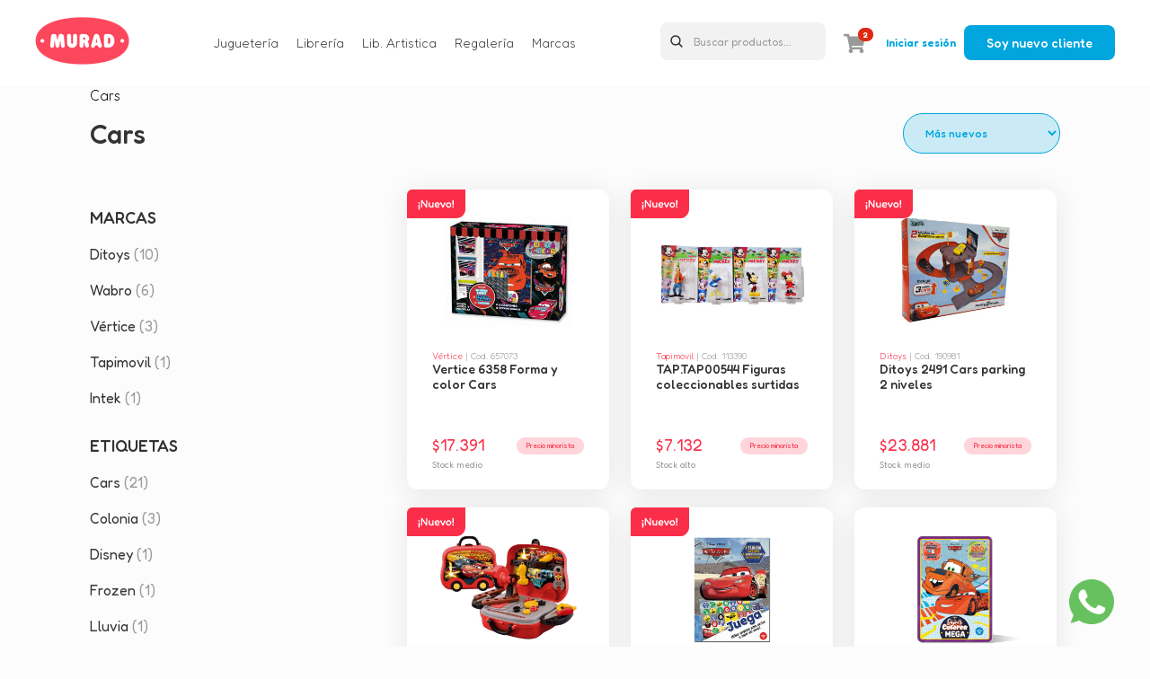

--- FILE ---
content_type: text/html; charset=utf-8
request_url: https://www.muradjuguetes.com.ar/tag/cars/
body_size: 22860
content:

<!DOCTYPE HTML PUBLIC "-//W3C//DTD HTML 4.01//EN" "http://www.w3.org/TR/html4/strict.dtd">
<html>
<head>
<!-- Google Tag Manager -->
<script>(function(w,d,s,l,i){w[l]=w[l]||[];w[l].push({'gtm.start':
new Date().getTime(),event:'gtm.js'});var f=d.getElementsByTagName(s)[0],
j=d.createElement(s),dl=l!='dataLayer'?'&l='+l:'';j.async=true;j.src=
'https://www.googletagmanager.com/gtm.js?id='+i+dl;f.parentNode.insertBefore(j,f);
})(window,document,'script','dataLayer','GTM-NHN25S3');</script>
<!-- End Google Tag Manager -->
<meta http-equiv="Content-Type" content="text/html; charset=utf-8" />
<title>Cars</title>
<meta name="keywords" content="" />
<meta name="description" content="" />
<base href="https://www.muradjuguetes.com.ar/" />
<link rel="shortcut icon" type="image/x-icon" href="/favicon.ico">
<meta name="viewport" content="width=device-width, initial-scale=1, maximum-scale=1">
<link rel="stylesheet" href="css/styles.css" title="" type="text/css" media="screen" charset="utf-8" />
<script src="js/mootools/MooTools-More-1.6.0-compressed.js" charset="utf-8"></script>
<script src="common.js" charset="utf-8"></script>
<!-- load components -->
<link rel="stylesheet" type="text/css" href="components/ajaxloader/css/ajaxloader.css"/><link rel="stylesheet" type="text/css" href="components/bubble/css/bubble.css"/><link rel="stylesheet" type="text/css" href="components/carrousel/css/carrousel.css"/><link rel="stylesheet" type="text/css" href="components/carrousel_new/css/carrousel.css"/><link rel="stylesheet" type="text/css" href="components/cart/css/cart.css"/><link rel="stylesheet" type="text/css" href="components/cart/css/checkout.css"/><link rel="stylesheet" type="text/css" href="components/lightPage/css/lightPage.css"/><link rel="stylesheet" type="text/css" href="components/livesearch/css/livesearch.css"/><link rel="stylesheet" type="text/css" href="components/modalBox/css/modalBox.css"/><link rel="stylesheet" type="text/css" href="components/numericStepper/css/numericStepper.css"/><link rel="stylesheet" type="text/css" href="components/obj2select/css/obj2select.css"/><link rel="stylesheet" type="text/css" href="components/questionBox/css/questionBox.css"/><link rel="stylesheet" type="text/css" href="components/share/css/share.css"/><link rel="stylesheet" type="text/css" href="components/slideshow/css/slideshow.css"/><link rel="stylesheet" type="text/css" href="components/tabs/css/tabs.css"/><link rel="stylesheet" type="text/css" href="components/whatsapp/css/whatsapp.css"/><script language="javascript" type="text/javascript" src="components/ajaxloader/js/ajaxloader.js"></script><script language="javascript" type="text/javascript" src="components/autoPaginator/js/autoPaginator.js"></script><script language="javascript" type="text/javascript" src="components/bubble/js/bubble.js"></script><script language="javascript" type="text/javascript" src="components/carrousel/js/carrousel.js"></script><script language="javascript" type="text/javascript" src="components/carrousel_new/js/carrousel.js"></script><script language="javascript" type="text/javascript" src="components/cart/js/cart.js"></script><script language="javascript" type="text/javascript" src="components/lazyload/js/lazyload.js"></script><script language="javascript" type="text/javascript" src="components/lightPage/js/lightPage.js"></script><script language="javascript" type="text/javascript" src="components/livesearch/js/livesearch.js"></script><script language="javascript" type="text/javascript" src="components/modalBox/js/modalBox.js"></script><script language="javascript" type="text/javascript" src="components/numericStepper/js/numericStepper.js"></script><script language="javascript" type="text/javascript" src="components/obj2select/js/obj2select.js"></script><script language="javascript" type="text/javascript" src="components/popUp/js/popUp.js"></script><script language="javascript" type="text/javascript" src="components/questionBox/js/questionBox.js"></script><script language="javascript" type="text/javascript" src="components/request/js/request.js"></script><script language="javascript" type="text/javascript" src="components/share/js/share.js"></script><script language="javascript" type="text/javascript" src="components/slider/js/slider.js"></script><script language="javascript" type="text/javascript" src="components/slideshow/js/slideshow.js"></script><script language="javascript" type="text/javascript" src="components/slideshow/js/slideshow.push.js"></script><script language="javascript" type="text/javascript" src="components/tabs/js/tabs.js"></script><script language="javascript" type="text/javascript" src="components/whatsapp/js/whatsapp.js"></script><script language="javascript" type="text/javascript" src="components/wizzard/js/wizzard.js"></script>
<script>
window.addEvent('load', function(){

	//autoPaginator
	UI.Apps.autoPaginator = new UI.Comp.autoPaginator({
		loadMoreEl: $$('.viewmore')[0],
		viewportEl: window,
		initPage :1,
		loadUrl:location.href,
		itemsLimit: 20,
		onLoadPage:function(){
			new UI.Comp.lazyload();

		}
	});

	$('order').addEvent('change',function(event){
		var selectedOpt = this.get("value");
		var myURI = new URI('',{base: location.href});
		console.log(myURI);
		myURI.setData("sort", selectedOpt);
		myURI.go();
	});



});
</script>
</head>
<body>
<div id="top_wrapper">
<div id="top">
	<a href="/" class="logo"><img src="img/top_logo.png" alt="Murad Juguetes por mayor"/></a>
	<ul id="menu">
		 
			<li class="rubro">
				<span>Juguetería</span>
				<ul class="categoria">
										<li>
						<a href="belleza-104/">Belleza</a>	
						<ul class="subcategoria">
													
						<li><a style="color: #333333;" href="belleza-104/arma-joyas-18/">Arma joyas</a></li>
													
						<li><a style="color: #333333;" href="belleza-104/cosmeticos-533/">Cosméticos</a></li>
													
						<li><a style="color: #333333;" href="belleza-104/peluqueria-558/">Peluquería</a></li>
													
						<li><a style="color: #333333;" href="belleza-104/set-de-bano-532/">Set de baño</a></li>
													
						<li><a style="color: #333333;" href="belleza-104/sets-de-belleza-582/">Sets de belleza</a></li>
													
						<li><a style="color: #333333;" href="belleza-104/tocadores-559/">Tocadores</a></li>
												</ul>
					</li>
										<li>
						<a href="construccion-112/">Construcción</a>	
						<ul class="subcategoria">
													
						<li><a style="color: #333333;" href="construccion-112/bloques-primera-infancia-263/">Bloques primera infancia</a></li>
													
						<li><a style="color: #333333;" href="construccion-112/construccion-con-herramientas-450/">Construcción con herramientas</a></li>
													
						<li><a style="color: #333333;" href="construccion-112/construccion-con-imanes-581/">Construcción con imanes</a></li>
													
						<li><a style="color: #333333;" href="construccion-112/ladrillos-y-encastres-25/">Ladrillos y encastres</a></li>
												</ul>
					</li>
										<li>
						<a href="deportes-92/">Deportes</a>	
						<ul class="subcategoria">
													
						<li><a style="color: #333333;" href="deportes-92/arcos-tableros-y-accesorios-358/">Arcos, tableros y accesorios</a></li>
													
						<li><a style="color: #333333;" href="deportes-92/deportes-varios-365/">Deportes varios</a></li>
													
						<li><a style="color: #333333;" href="deportes-92/metegoles-361/">Metegoles</a></li>
													
						<li><a style="color: #333333;" href="deportes-92/pelotas-47/">Pelotas</a></li>
												</ul>
					</li>
										<li>
						<a href="instrumentos-musicales-68/">Instrumentos musicales</a>	
						<ul class="subcategoria">
													
						<li><a style="color: #333333;" href="instrumentos-musicales-68/instrumentos-musicales-274/">Instrumentos musicales</a></li>
												</ul>
					</li>
										<li>
						<a href="juegos-de-imitacion-107/">Juegos de imitación</a>	
						<ul class="subcategoria">
													
						<li><a style="color: #333333;" href="juegos-de-imitacion-107/cocinas-y-accesorios-523/">Cocinas y accesorios</a></li>
													
						<li><a style="color: #333333;" href="juegos-de-imitacion-107/complementos-de-accion-269/">Complementos de acción</a></li>
													
						<li><a style="color: #333333;" href="juegos-de-imitacion-107/disfraces-284/">Disfraces</a></li>
													
						<li><a style="color: #333333;" href="juegos-de-imitacion-107/fabricas-45/">Fábricas</a></li>
													
						<li><a style="color: #333333;" href="juegos-de-imitacion-107/oficios-y-profesiones-296/">Oficios y profesiones</a></li>
													
						<li><a style="color: #333333;" href="juegos-de-imitacion-107/supermercado-444/">Supermercado</a></li>
												</ul>
					</li>
										<li>
						<a href="juegos-de-mesa-40/">Juegos de mesa</a>	
						<ul class="subcategoria">
													
						<li><a style="color: #333333;" href="juegos-de-mesa-40/juegos-de-mesa-337/">Juegos de mesa</a></li>
													
						<li><a style="color: #333333;" href="juegos-de-mesa-40/rompecabezas-310/">Rompecabezas</a></li>
												</ul>
					</li>
										<li>
						<a href="libros-de-cuentos-77/">Libros de cuentos</a>	
						<ul class="subcategoria">
													
						<li><a style="color: #333333;" href="libros-de-cuentos-77/kits-de-arte-547/">Kits de arte</a></li>
													
						<li><a style="color: #333333;" href="libros-de-cuentos-77/libros-de-cuentos-356/">Libros de cuentos</a></li>
													
						<li><a style="color: #333333;" href="libros-de-cuentos-77/libros-para-colorear-373/">Libros para colorear</a></li>
												</ul>
					</li>
										<li>
						<a href="masas-108/">Masas</a>	
						<ul class="subcategoria">
													
						<li><a style="color: #333333;" href="masas-108/arena-kinetica-557/">Arena kinética</a></li>
													
						<li><a style="color: #333333;" href="masas-108/herramientas-para-masa-556/">Herramientas para masa</a></li>
													
						<li><a style="color: #333333;" href="masas-108/kits-de-masas-555/">Kits de masas</a></li>
													
						<li><a style="color: #333333;" href="masas-108/masas-individuales-27/">Masas individuales</a></li>
													
						<li><a style="color: #333333;" href="masas-108/slime-554/">Slime</a></li>
												</ul>
					</li>
										<li>
						<a href="munecosas-110/">Muñecos/as</a>	
						<ul class="subcategoria">
													
						<li><a style="color: #333333;" href="munecosas-110/animales-de-granja-selva-y-domesticos-517/">Animales de granja, selva y domésticos</a></li>
													
						<li><a style="color: #333333;" href="munecosas-110/bebes-bebotes-14/">Bebés, bebotes</a></li>
													
						<li><a style="color: #333333;" href="munecosas-110/casas-muebles-y-vehiculos-para-munecas-270/">Casas, muebles y vehículos para muñecas</a></li>
													
						<li><a style="color: #333333;" href="munecosas-110/coleccionables-562/">Coleccionables</a></li>
													
						<li><a style="color: #333333;" href="munecosas-110/cunas-y-cochecitos-16/">Cunas y cochecitos</a></li>
													
						<li><a style="color: #333333;" href="munecosas-110/dinosaurios-516/">Dinosaurios</a></li>
													
						<li><a style="color: #333333;" href="munecosas-110/munecas-521/">Muñecas</a></li>
													
						<li><a style="color: #333333;" href="munecosas-110/munecas-flacas-372/">Muñecas flacas</a></li>
													
						<li><a style="color: #333333;" href="munecosas-110/munecos-y-figuras-de-accion-561/">Muñecos y figuras de acción</a></li>
													
						<li><a style="color: #333333;" href="munecosas-110/peponas-560/">Peponas</a></li>
													
						<li><a style="color: #333333;" href="munecosas-110/ponys-y-mascotas-394/">Ponys y mascotas</a></li>
													
						<li><a style="color: #333333;" href="munecosas-110/robots-transformers-58/">Robots - transformers</a></li>
													
						<li><a style="color: #333333;" href="munecosas-110/soldados-276/">Soldados</a></li>
												</ul>
					</li>
										<li>
						<a href="peluches-49/">Peluches</a>	
						<ul class="subcategoria">
													
						<li><a style="color: #333333;" href="peluches-49/pantuflas-549/">Pantuflas</a></li>
													
						<li><a style="color: #333333;" href="peluches-49/peluches-280/">Peluches</a></li>
													
						<li><a style="color: #333333;" href="peluches-49/peluches-interactivos-290/">Peluches interactivos</a></li>
													
						<li><a style="color: #333333;" href="peluches-49/titeres-307/">Títeres</a></li>
												</ul>
					</li>
										<li>
						<a href="pizarras-infantiles-70/">Pizarras infantiles</a>	
						<ul class="subcategoria">
													
						<li><a style="color: #333333;" href="pizarras-infantiles-70/pizarras-infantiles-464/">Pizarras infantiles</a></li>
													
						<li><a style="color: #333333;" href="pizarras-infantiles-70/pizarras-magicas-277/">Pizarras mágicas</a></li>
												</ul>
					</li>
										<li>
						<a href="playa-y-pileta-72/">Playa y pileta</a>	
						<ul class="subcategoria">
													
						<li><a style="color: #333333;" href="playa-y-pileta-72/antiparras-y-set-de-buceo-322/">Antiparras y set de buceo</a></li>
													
						<li><a style="color: #333333;" href="playa-y-pileta-72/baldes-cpalas-y-rastrillos-323/">Baldes c/palas y rastrillos</a></li>
													
						<li><a style="color: #333333;" href="playa-y-pileta-72/botes-382/">Botes</a></li>
													
						<li><a style="color: #333333;" href="playa-y-pileta-72/bracitos-383/">Bracitos</a></li>
													
						<li><a style="color: #333333;" href="playa-y-pileta-72/camping-528/">Camping</a></li>
													
						<li><a style="color: #333333;" href="playa-y-pileta-72/carretillas-520/">Carretillas</a></li>
													
						<li><a style="color: #333333;" href="playa-y-pileta-72/colchonetas-384/">Colchonetas</a></li>
													
						<li><a style="color: #333333;" href="playa-y-pileta-72/flotadores-con-forma-320/">Flotadores con forma</a></li>
													
						<li><a style="color: #333333;" href="playa-y-pileta-72/infladores-y-parches-385/">Infladores y parches</a></li>
													
						<li><a style="color: #333333;" href="playa-y-pileta-72/involcables-389/">Involcables</a></li>
													
						<li><a style="color: #333333;" href="playa-y-pileta-72/juegos-pplaya-y-pileta-325/">Juegos p/playa y pileta</a></li>
													
						<li><a style="color: #333333;" href="playa-y-pileta-72/mesas-y-sillas-265/">Mesas y sillas</a></li>
													
						<li><a style="color: #333333;" href="playa-y-pileta-72/pelotas-de-playa-inflables-387/">Pelotas de playa inflables</a></li>
													
						<li><a style="color: #333333;" href="playa-y-pileta-72/piletas-388/">Piletas</a></li>
													
						<li><a style="color: #333333;" href="playa-y-pileta-72/pistolas-y-lanzadores-de-agua-321/">Pistolas y lanzadores de agua</a></li>
													
						<li><a style="color: #333333;" href="playa-y-pileta-72/salvavidas-y-chalecos-390/">Salvavidas y chalecos</a></li>
													
						<li><a style="color: #333333;" href="playa-y-pileta-72/tablas-de-barrenar-392/">Tablas de barrenar</a></li>
												</ul>
					</li>
										<li>
						<a href="primera-infancia-42/">Primera infancia</a>	
						<ul class="subcategoria">
													
						<li><a style="color: #333333;" href="primera-infancia-42/alfombras-y-pisos-de-goma-299/">Alfombras y pisos de goma</a></li>
													
						<li><a style="color: #333333;" href="primera-infancia-42/andarines-y-caminadores-283/">Andarines y caminadores</a></li>
													
						<li><a style="color: #333333;" href="primera-infancia-42/apilables-y-encastres-287/">Apilables y encastres</a></li>
													
						<li><a style="color: #333333;" href="primera-infancia-42/arrastres-24/">Arrastres</a></li>
													
						<li><a style="color: #333333;" href="primera-infancia-42/bano-266/">Baño</a></li>
													
						<li><a style="color: #333333;" href="primera-infancia-42/caballitos-mecedores-y-saltarines-60/">Caballitos mecedores y saltarines</a></li>
													
						<li><a style="color: #333333;" href="primera-infancia-42/carpas-casitas-435/">Carpas, casitas</a></li>
													
						<li><a style="color: #333333;" href="primera-infancia-42/chifles-55/">Chifles</a></li>
													
						<li><a style="color: #333333;" href="primera-infancia-42/gimnasios-21/">Gimnasios</a></li>
													
						<li><a style="color: #333333;" href="primera-infancia-42/interactivos-23/">Interactivos</a></li>
													
						<li><a style="color: #333333;" href="primera-infancia-42/juegos-de-madera-563/">Juegos de madera</a></li>
													
						<li><a style="color: #333333;" href="primera-infancia-42/moviles-y-cuneros-56/">Móviles y cuneros</a></li>
													
						<li><a style="color: #333333;" href="primera-infancia-42/peloteros-380/">Peloteros</a></li>
													
						<li><a style="color: #333333;" href="primera-infancia-42/plaza-y-jardin-31/">Plaza y jardín</a></li>
													
						<li><a style="color: #333333;" href="primera-infancia-42/sillas-y-mesas-457/">Sillas y mesas</a></li>
													
						<li><a style="color: #333333;" href="primera-infancia-42/sonajeros-y-mordillos-20/">Sonajeros y mordillos</a></li>
													
						<li><a style="color: #333333;" href="primera-infancia-42/vehiculos-442/">Vehículos</a></li>
												</ul>
					</li>
										<li>
						<a href="rodados-65/">Rodados</a>	
						<ul class="subcategoria">
													
						<li><a style="color: #333333;" href="rodados-65/bicicletas-294/">Bicicletas</a></li>
													
						<li><a style="color: #333333;" href="rodados-65/cascos-y-protectores-366/">Cascos y protectores</a></li>
													
						<li><a style="color: #333333;" href="rodados-65/monopatines-scooters-550/">Monopatines-scooters</a></li>
													
						<li><a style="color: #333333;" href="rodados-65/patines-rollers-y-skates-7/">Patines, rollers y skates</a></li>
													
						<li><a style="color: #333333;" href="rodados-65/triciclos-281/">Triciclos</a></li>
												</ul>
					</li>
										<li>
						<a href="vehiculos-111/">Vehículos</a>	
						<ul class="subcategoria">
													
						<li><a style="color: #333333;" href="vehiculos-111/a-control-remoto-4/">A control remoto</a></li>
													
						<li><a style="color: #333333;" href="vehiculos-111/autos-1/">Autos</a></li>
													
						<li><a style="color: #333333;" href="vehiculos-111/autos-y-motos-de-coleccion-309/">Autos y motos de colección</a></li>
													
						<li><a style="color: #333333;" href="vehiculos-111/aviones-y-helicopteros-3/">Aviones y helicópteros</a></li>
													
						<li><a style="color: #333333;" href="vehiculos-111/barcos-y-lanchas-288/">Barcos y lanchas</a></li>
													
						<li><a style="color: #333333;" href="vehiculos-111/camiones-26/">Camiones</a></li>
													
						<li><a style="color: #333333;" href="vehiculos-111/motos-y-cuatriciclos-28/">Motos y cuatriciclos</a></li>
													
						<li><a style="color: #333333;" href="vehiculos-111/pistas-y-est-de-servicio-29/">Pistas y est. de servicio</a></li>
													
						<li><a style="color: #333333;" href="vehiculos-111/trenes-298/">Trenes</a></li>
													
						<li><a style="color: #333333;" href="vehiculos-111/vehiculos-viales-rescate-y-militares-381/">Vehículos viales, rescate y militares</a></li>
													
						<li><a style="color: #333333;" href="vehiculos-111/vehiculos-y-sets-de-campo-2/">Vehículos y sets de campo</a></li>
													
						<li><a style="color: #333333;" href="vehiculos-111/vehiculos-y-sets-espaciales-575/">Vehículos y sets espaciales</a></li>
												</ul>
					</li>
										<li>
						<a href="varios-jugueteria-66/">Varios jugueteria</a>	
						<ul class="subcategoria">
													
						<li><a style="color: #333333;" href="varios-jugueteria-66/antistress-301/">Antistress</a></li>
													
						<li><a style="color: #333333;" href="varios-jugueteria-66/billeteras-y-llaveros-345/">Billeteras y llaveros</a></li>
													
						<li><a style="color: #333333;" href="varios-jugueteria-66/bolitas-305/">Bolitas</a></li>
													
						<li><a style="color: #333333;" href="varios-jugueteria-66/burbujeros-300/">Burbujeros</a></li>
													
						<li><a style="color: #333333;" href="varios-jugueteria-66/globos-y-bombuchas-353/">Globos y bombuchas</a></li>
													
						<li><a style="color: #333333;" href="varios-jugueteria-66/juguetes-electronicos-62/">Juguetes electrónicos</a></li>
													
						<li><a style="color: #333333;" href="varios-jugueteria-66/paraguas-y-pilotos-292/">Paraguas y pilotos</a></li>
													
						<li><a style="color: #333333;" href="varios-jugueteria-66/pilas-y-baterias-170/">Pilas y baterias</a></li>
													
						<li><a style="color: #333333;" href="varios-jugueteria-66/relojes-342/">Relojes</a></li>
													
						<li><a style="color: #333333;" href="varios-jugueteria-66/telefonos-celulares-306/">Teléfonos, celulares</a></li>
													
						<li><a style="color: #333333;" href="varios-jugueteria-66/walkie-talkies-297/">Walkie talkies</a></li>
												</ul>
					</li>
									</ul>
			</li>
		 
			<li class="rubro">
				<span>Librería</span>
				<ul class="categoria">
										<li>
						<a href="adhesivos-98/">Adhesivos</a>	
						<ul class="subcategoria">
													
						<li><a style="color: #333333;" href="adhesivos-98/adhesivos-en-barra-509/">Adhesivos en barra</a></li>
													
						<li><a style="color: #333333;" href="adhesivos-98/adhesivos-sinteticos-511/">Adhesivos sintéticos</a></li>
													
						<li><a style="color: #333333;" href="adhesivos-98/adhesivos-universales-512/">Adhesivos universales</a></li>
													
						<li><a style="color: #333333;" href="adhesivos-98/adhesivos-vinilicos-510/">Adhesivos vinílicos</a></li>
													
						<li><a style="color: #333333;" href="adhesivos-98/adhesivos-vinilicos-color-506/">Adhesivos vinílicos color</a></li>
													
						<li><a style="color: #333333;" href="adhesivos-98/glitter-con-brillo-508/">Glitter (con brillo)</a></li>
													
						<li><a style="color: #333333;" href="adhesivos-98/otros-adhesivos-513/">Otros adhesivos</a></li>
													
						<li><a style="color: #333333;" href="adhesivos-98/siliconas-liquidas-507/">Siliconas líquidas</a></li>
												</ul>
					</li>
										<li>
						<a href="agendas-y-organizadores-61/">Agendas y organizadores</a>	
						<ul class="subcategoria">
													
						<li><a style="color: #333333;" href="agendas-y-organizadores-61/agendas-y-organizadores-76/">Agendas y organizadores</a></li>
													
						<li><a style="color: #333333;" href="agendas-y-organizadores-61/repuestos-agendas-250/">Repuestos agendas</a></li>
												</ul>
					</li>
										<li>
						<a href="envoltorios-62/">Envoltorios</a>	
						<ul class="subcategoria">
													
						<li><a style="color: #333333;" href="envoltorios-62/bolsas-para-regalos-98/">Bolsas para regalos</a></li>
													
						<li><a style="color: #333333;" href="envoltorios-62/cintas-y-monos-para-regalos-225/">Cintas y moños para regalos</a></li>
													
						<li><a style="color: #333333;" href="envoltorios-62/papeles-de-regalo-248/">Papeles de regalo</a></li>
													
						<li><a style="color: #333333;" href="envoltorios-62/sobres-para-regalos-552/">Sobres para regalos</a></li>
												</ul>
					</li>
										<li>
						<a href="carpetas-60/">Carpetas</a>	
						<ul class="subcategoria">
													
						<li><a style="color: #333333;" href="carpetas-60/aros-para-carpeta-81/">Aros para carpeta</a></li>
													
						<li><a style="color: #333333;" href="carpetas-60/carpetas-3-solapas-pdibujo-217/">Carpetas 3 solapas (p/dibujo)</a></li>
													
						<li><a style="color: #333333;" href="carpetas-60/carpetas-ccordon-220/">Carpetas c/cordón</a></li>
													
						<li><a style="color: #333333;" href="carpetas-60/carpetas-comerciales-216/">Carpetas comerciales</a></li>
													
						<li><a style="color: #333333;" href="carpetas-60/carpetas-con-aros-111/">Carpetas con aros</a></li>
												</ul>
					</li>
										<li>
						<a href="cartucheras-y-canoplas-85/">Cartucheras y canoplas</a>	
						<ul class="subcategoria">
													
						<li><a style="color: #333333;" href="cartucheras-y-canoplas-85/canoplas-401/">Canoplas</a></li>
													
						<li><a style="color: #333333;" href="cartucheras-y-canoplas-85/cartucheras-400/">Cartucheras</a></li>
												</ul>
					</li>
										<li>
						<a href="cintas-adhesivas-101/">Cintas adhesivas</a>	
						<ul class="subcategoria">
													
						<li><a style="color: #333333;" href="cintas-adhesivas-101/cintas-adhesivas-223/">Cintas adhesivas</a></li>
													
						<li><a style="color: #333333;" href="cintas-adhesivas-101/cintas-de-embalaje-525/">Cintas de embalaje</a></li>
													
						<li><a style="color: #333333;" href="cintas-adhesivas-101/cintas-de-papel-adhesivas-526/">Cintas de papel adhesivas</a></li>
													
						<li><a style="color: #333333;" href="cintas-adhesivas-101/washi-tapes-548/">Washi tapes</a></li>
												</ul>
					</li>
										<li>
						<a href="computacion-e-insumos-57/">Computacion e insumos</a>	
						<ul class="subcategoria">
													
						<li><a style="color: #333333;" href="computacion-e-insumos-57/accesorios-72/">Accesorios</a></li>
													
						<li><a style="color: #333333;" href="computacion-e-insumos-57/auriculares-para-pc-y-celulares-505/">Auriculares para pc y celulares</a></li>
													
						<li><a style="color: #333333;" href="computacion-e-insumos-57/cargadores-usb-531/">Cargadores usb</a></li>
													
						<li><a style="color: #333333;" href="computacion-e-insumos-57/cartuchos-pimpresoras-502/">Cartuchos p/impresoras</a></li>
													
						<li><a style="color: #333333;" href="computacion-e-insumos-57/cintas-pimpresoras-522/">Cintas p/impresoras</a></li>
													
						<li><a style="color: #333333;" href="computacion-e-insumos-57/papel-en-resma-241/">Papel en resma</a></li>
													
						<li><a style="color: #333333;" href="computacion-e-insumos-57/papel-pcalculadoras-242/">Papel p/calculadoras</a></li>
													
						<li><a style="color: #333333;" href="computacion-e-insumos-57/parlantes-usb-y-bluetooth-500/">Parlantes usb y  bluetooth</a></li>
													
						<li><a style="color: #333333;" href="computacion-e-insumos-57/pen-drive-y-memorias-504/">Pen drive y memorias</a></li>
													
						<li><a style="color: #333333;" href="computacion-e-insumos-57/porta-cd-180/">Porta cd</a></li>
													
						<li><a style="color: #333333;" href="computacion-e-insumos-57/teclados-501/">Teclados</a></li>
													
						<li><a style="color: #333333;" href="computacion-e-insumos-57/toner-pimpresoras-503/">Toner p/impresoras</a></li>
												</ul>
					</li>
										<li>
						<a href="cuadernos-93/">Cuadernos</a>	
						<ul class="subcategoria">
													
						<li><a style="color: #333333;" href="cuadernos-93/cuadernillos-226/">Cuadernillos</a></li>
													
						<li><a style="color: #333333;" href="cuadernos-93/cuadernos-cespiral-230/">Cuadernos c/espiral</a></li>
													
						<li><a style="color: #333333;" href="cuadernos-93/cuadernos-cocidos-234/">Cuadernos cocidos</a></li>
													
						<li><a style="color: #333333;" href="cuadernos-93/cuadernos-especiales-231/">Cuadernos especiales</a></li>
													
						<li><a style="color: #333333;" href="cuadernos-93/diarios-intimos-126/">Diarios intimos</a></li>
													
						<li><a style="color: #333333;" href="cuadernos-93/fundas-carpetas-cuadernos-140/">Fundas carpetas-cuadernos</a></li>
													
						<li><a style="color: #333333;" href="cuadernos-93/libretas-151/">Libretas</a></li>
												</ul>
					</li>
										<li>
						<a href="dibujo-y-geometria-58/">Dibujo y geometría</a>	
						<ul class="subcategoria">
													
						<li><a style="color: #333333;" href="dibujo-y-geometria-58/compases-120/">Compases</a></li>
													
						<li><a style="color: #333333;" href="dibujo-y-geometria-58/escalimetros-129/">Escalimetros</a></li>
													
						<li><a style="color: #333333;" href="dibujo-y-geometria-58/escuadras-130/">Escuadras</a></li>
													
						<li><a style="color: #333333;" href="dibujo-y-geometria-58/estilografos-150/">Estilógrafos</a></li>
													
						<li><a style="color: #333333;" href="dibujo-y-geometria-58/portaplanos-185/">Portaplanos</a></li>
													
						<li><a style="color: #333333;" href="dibujo-y-geometria-58/reglas-190/">Reglas</a></li>
													
						<li><a style="color: #333333;" href="dibujo-y-geometria-58/set-de-geometria-197/">Set de geometría</a></li>
													
						<li><a style="color: #333333;" href="dibujo-y-geometria-58/tableros-427/">Tableros</a></li>
													
						<li><a style="color: #333333;" href="dibujo-y-geometria-58/transportadores-210/">Transportadores</a></li>
												</ul>
					</li>
										<li>
						<a href="escritura-52/">Escritura</a>	
						<ul class="subcategoria">
													
						<li><a style="color: #333333;" href="escritura-52/boligrafos-y-rollers-97/">Boligrafos y Rollers</a></li>
													
						<li><a style="color: #333333;" href="escritura-52/correctores-y-borratintas-100/">Correctores y borratintas</a></li>
													
						<li><a style="color: #333333;" href="escritura-52/crayones-y-plastipinturitas-123/">Crayones y plastipinturitas</a></li>
													
						<li><a style="color: #333333;" href="escritura-52/gomas-de-borrar-142/">Gomas de borrar</a></li>
													
						<li><a style="color: #333333;" href="escritura-52/lapices-automaticos-215/">Lapices automáticos</a></li>
													
						<li><a style="color: #333333;" href="escritura-52/lapices-de-colores-214/">Lapices de colores</a></li>
													
						<li><a style="color: #333333;" href="escritura-52/lapices-de-grafito-148/">Lapices de grafito</a></li>
													
						<li><a style="color: #333333;" href="escritura-52/microfibras-160/">Microfibras</a></li>
													
						<li><a style="color: #333333;" href="escritura-52/repuestos-y-minas-161/">Repuestos y minas</a></li>
												</ul>
					</li>
										<li>
						<a href="libreria-comercial-54/">Libreria comercial</a>	
						<ul class="subcategoria">
													
						<li><a style="color: #333333;" href="libreria-comercial-54/abrochadoras-y-sacabroches-71/">Abrochadoras y sacabroches</a></li>
													
						<li><a style="color: #333333;" href="libreria-comercial-54/accesorios-oficina-73/">Accesorios oficina</a></li>
													
						<li><a style="color: #333333;" href="libreria-comercial-54/alfileres-77/">Alfileres</a></li>
													
						<li><a style="color: #333333;" href="libreria-comercial-54/almohadillas-78/">Almohadillas</a></li>
													
						<li><a style="color: #333333;" href="libreria-comercial-54/aprieta-papeles-79/">Aprieta papeles</a></li>
													
						<li><a style="color: #333333;" href="libreria-comercial-54/bandas-elasticas-83/">Bandas elásticas</a></li>
													
						<li><a style="color: #333333;" href="libreria-comercial-54/broches-y-clips-103/">Broches y clips</a></li>
													
						<li><a style="color: #333333;" href="libreria-comercial-54/cajas-de-archivos-106/">Cajas de  archivos</a></li>
													
						<li><a style="color: #333333;" href="libreria-comercial-54/cajas-de-seguridad-108/">Cajas de seguridad</a></li>
													
						<li><a style="color: #333333;" href="libreria-comercial-54/carbonicos-110/">Carbonicos</a></li>
													
						<li><a style="color: #333333;" href="libreria-comercial-54/chinches-116/">Chinches</a></li>
													
						<li><a style="color: #333333;" href="libreria-comercial-54/clasificador-de-plastico-118/">Clasificador de plastico</a></li>
													
						<li><a style="color: #333333;" href="libreria-comercial-54/detector-de-billetes-falsos-379/">Detector de billetes falsos</a></li>
													
						<li><a style="color: #333333;" href="libreria-comercial-54/etiquetadoras-de-precios-133/">Etiquetadoras de precios</a></li>
													
						<li><a style="color: #333333;" href="libreria-comercial-54/etiquetas-autoadhesivas-336/">Etiquetas autoadhesivas</a></li>
													
						<li><a style="color: #333333;" href="libreria-comercial-54/fichas-136/">Fichas</a></li>
													
						<li><a style="color: #333333;" href="libreria-comercial-54/folios-138/">Folios</a></li>
													
						<li><a style="color: #333333;" href="libreria-comercial-54/guillotinas-143/">Guillotinas</a></li>
													
						<li><a style="color: #333333;" href="libreria-comercial-54/indices-146/">Indices</a></li>
													
						<li><a style="color: #333333;" href="libreria-comercial-54/libros-152/">Libros</a></li>
													
						<li><a style="color: #333333;" href="libreria-comercial-54/mojadedo-163/">Mojadedo</a></li>
													
						<li><a style="color: #333333;" href="libreria-comercial-54/notas-y-banderitas-autoadhesivas-244/">Notas y banderitas autoadhesivas</a></li>
													
						<li><a style="color: #333333;" href="libreria-comercial-54/perforadoras-168/">Perforadoras</a></li>
													
						<li><a style="color: #333333;" href="libreria-comercial-54/portarollos-de-cinta-187/">Portarollos de cinta</a></li>
													
						<li><a style="color: #333333;" href="libreria-comercial-54/registradores-438/">Registradores</a></li>
													
						<li><a style="color: #333333;" href="libreria-comercial-54/sobres-212/">Sobres</a></li>
													
						<li><a style="color: #333333;" href="libreria-comercial-54/taco-borrador-201/">Taco borrador</a></li>
													
						<li><a style="color: #333333;" href="libreria-comercial-54/talonarios-y-formularios-203/">Talonarios y formularios</a></li>
												</ul>
					</li>
										<li>
						<a href="libreria-escolar-53/">Libreria escolar</a>	
						<ul class="subcategoria">
													
						<li><a style="color: #333333;" href="libreria-escolar-53/banderas-y-escarapelas-107/">Banderas y escarapelas</a></li>
													
						<li><a style="color: #333333;" href="libreria-escolar-53/calculadoras-109/">Calculadoras</a></li>
													
						<li><a style="color: #333333;" href="libreria-escolar-53/diccionarios-y-constituciones-127/">Diccionarios y constituciones</a></li>
													
						<li><a style="color: #333333;" href="libreria-escolar-53/estuches-con-utiles-132/">Estuches con útiles</a></li>
													
						<li><a style="color: #333333;" href="libreria-escolar-53/etiquetas-pcuadernos-134/">Etiquetas p/cuadernos</a></li>
													
						<li><a style="color: #333333;" href="libreria-escolar-53/globos-terraqueos-141/">Globos terráqueos</a></li>
													
						<li><a style="color: #333333;" href="libreria-escolar-53/lupas-155/">Lupas</a></li>
													
						<li><a style="color: #333333;" href="libreria-escolar-53/ojalillos-165/">Ojalillos</a></li>
													
						<li><a style="color: #333333;" href="libreria-escolar-53/sacapuntas-194/">Sacapuntas</a></li>
													
						<li><a style="color: #333333;" href="libreria-escolar-53/separadores-horarios-196/">Separadores - horarios</a></li>
													
						<li><a style="color: #333333;" href="libreria-escolar-53/stickers-198/">Stickers</a></li>
													
						<li><a style="color: #333333;" href="libreria-escolar-53/tabla-perdiodica-199/">Tabla perdiódica</a></li>
													
						<li><a style="color: #333333;" href="libreria-escolar-53/tijeras-207/">Tijeras</a></li>
													
						<li><a style="color: #333333;" href="libreria-escolar-53/tizas-209/">Tizas</a></li>
												</ul>
					</li>
										<li>
						<a href="manualidades-55/">Manualidades</a>	
						<ul class="subcategoria">
													
						<li><a style="color: #333333;" href="manualidades-55/acuarelas-74/">Acuarelas</a></li>
													
						<li><a style="color: #333333;" href="manualidades-55/autoadhesivos-pvc-84/">Autoadhesivos P.V.C</a></li>
													
						<li><a style="color: #333333;" href="manualidades-55/barras-de-silicona-352/">Barras de silicona</a></li>
													
						<li><a style="color: #333333;" href="manualidades-55/brillantinas-y-lentejuelas-101/">Brillantinas y lentejuelas</a></li>
													
						<li><a style="color: #333333;" href="manualidades-55/carton-corrugado-112/">Carton corrugado</a></li>
													
						<li><a style="color: #333333;" href="manualidades-55/cartulinas-entretenidas-115/">Cartulinas entretenidas</a></li>
													
						<li><a style="color: #333333;" href="manualidades-55/cartulinas-pimprimir-498/">Cartulinas p/imprimir</a></li>
													
						<li><a style="color: #333333;" href="manualidades-55/cortantes-122/">Cortantes</a></li>
													
						<li><a style="color: #333333;" href="manualidades-55/goma-eva-176/">Goma eva</a></li>
													
						<li><a style="color: #333333;" href="manualidades-55/hilos-468/">Hilos</a></li>
													
						<li><a style="color: #333333;" href="manualidades-55/palitos-de-brochette-459/">Palitos de brochette</a></li>
													
						<li><a style="color: #333333;" href="manualidades-55/palitos-de-helado-166/">Palitos de helado</a></li>
													
						<li><a style="color: #333333;" href="manualidades-55/papeles-glace-247/">Papeles glacé</a></li>
													
						<li><a style="color: #333333;" href="manualidades-55/pintorcitos-172/">Pintorcitos</a></li>
													
						<li><a style="color: #333333;" href="manualidades-55/pistolas-encoladoras-174/">Pistolas encoladoras</a></li>
													
						<li><a style="color: #333333;" href="manualidades-55/plastilinas-178/">Plastilinas</a></li>
													
						<li><a style="color: #333333;" href="manualidades-55/punzones-189/">Punzones</a></li>
													
						<li><a style="color: #333333;" href="manualidades-55/temperas-206/">Temperas</a></li>
												</ul>
					</li>
										<li>
						<a href="mapas-94/">Mapas</a>	
						<ul class="subcategoria">
													
						<li><a style="color: #333333;" href="mapas-94/mapas-murales-579/">Mapas murales</a></li>
													
						<li><a style="color: #333333;" href="mapas-94/mapas-n3-469/">Mapas Nº3</a></li>
													
						<li><a style="color: #333333;" href="mapas-94/mapas-n5-470/">Mapas Nº5</a></li>
													
						<li><a style="color: #333333;" href="mapas-94/mapas-n6-cromos-471/">Mapas Nº6 (cromos)</a></li>
												</ul>
					</li>
										<li>
						<a href="marcadores-96/">Marcadores</a>	
						<ul class="subcategoria">
													
						<li><a style="color: #333333;" href="marcadores-96/marcadores-al-agua-483/">Marcadores al agua</a></li>
													
						<li><a style="color: #333333;" href="marcadores-96/marcadores-escolares-fibras-481/">Marcadores escolares (fibras)</a></li>
													
						<li><a style="color: #333333;" href="marcadores-96/marcadores-ppizarra-482/">Marcadores p/pizarra</a></li>
													
						<li><a style="color: #333333;" href="marcadores-96/marcadores-permanentes-480/">Marcadores permanentes</a></li>
													
						<li><a style="color: #333333;" href="marcadores-96/resaltadores-484/">Resaltadores</a></li>
													
						<li><a style="color: #333333;" href="marcadores-96/tintas-208/">Tintas</a></li>
												</ul>
					</li>
										<li>
						<a href="materiales-didacticos-67/">Materiales didacticos</a>	
						<ul class="subcategoria">
													
						<li><a style="color: #333333;" href="materiales-didacticos-67/bloques-laberintos-y-abacos-159/">Bloques, laberintos y abacos</a></li>
													
						<li><a style="color: #333333;" href="materiales-didacticos-67/encastres-goma-eva-420/">Encastres goma eva</a></li>
													
						<li><a style="color: #333333;" href="materiales-didacticos-67/letras-y-numeros-460/">Letras y números</a></li>
												</ul>
					</li>
										<li>
						<a href="mochilas-83/">Mochilas</a>	
						<ul class="subcategoria">
													
						<li><a style="color: #333333;" href="mochilas-83/mochilas-con-carro-395/">Mochilas con carro</a></li>
													
						<li><a style="color: #333333;" href="mochilas-83/mochilas-de-espalda-396/">Mochilas de espalda</a></li>
													
						<li><a style="color: #333333;" href="mochilas-83/tags-decorativos-574/">TAGs decorativos</a></li>
												</ul>
					</li>
										<li>
						<a href="papeleria-97/">Papelería</a>	
						<ul class="subcategoria">
													
						<li><a style="color: #333333;" href="papeleria-97/cartulinas-487/">Cartulinas</a></li>
													
						<li><a style="color: #333333;" href="papeleria-97/papel-afiche-491/">Papel afiche</a></li>
													
						<li><a style="color: #333333;" href="papeleria-97/papel-plastificado-pforrar-497/">Papel plastificado p/forrar</a></li>
													
						<li><a style="color: #333333;" href="papeleria-97/papeles-varios-495/">Papeles varios</a></li>
												</ul>
					</li>
										<li>
						<a href="pizarras-y-pizarrones-102/">Pizarras y pizarrones</a>	
						<ul class="subcategoria">
													
						<li><a style="color: #333333;" href="pizarras-y-pizarrones-102/borradores-para-pizarra-99/">Borradores para pizarra</a></li>
													
						<li><a style="color: #333333;" href="pizarras-y-pizarrones-102/pizarras-y-pizarrones-527/">Pizarras y pizarrones</a></li>
												</ul>
					</li>
										<li>
						<a href="repuestos-y-blocks-64/">Repuestos y blocks</a>	
						<ul class="subcategoria">
													
						<li><a style="color: #333333;" href="repuestos-y-blocks-64/blocks-volcables-235/">Blocks volcables</a></li>
													
						<li><a style="color: #333333;" href="repuestos-y-blocks-64/blocks-y-repuestos-pdibujo-237/">Blocks y repuestos p/dibujo</a></li>
													
						<li><a style="color: #333333;" href="repuestos-y-blocks-64/repuestos-escolares-426/">Repuestos escolares</a></li>
													
						<li><a style="color: #333333;" href="repuestos-y-blocks-64/repuestos-especiales-466/">Repuestos especiales</a></li>
												</ul>
					</li>
										<li>
						<a href="varios-libreria-44/">Varios libreria</a>	
						<ul class="subcategoria">
													
						<li><a style="color: #333333;" href="varios-libreria-44/carton-de-bingo-113/">Carton de bingo</a></li>
													
						<li><a style="color: #333333;" href="varios-libreria-44/naipes-164/">Naipes</a></li>
													
						<li><a style="color: #333333;" href="varios-libreria-44/sellitos-551/">Sellitos</a></li>
													
						<li><a style="color: #333333;" href="varios-libreria-44/varios-211/">Varios</a></li>
												</ul>
					</li>
									</ul>
			</li>
		 
			<li class="rubro">
				<span>Lib. Artistica</span>
				<ul class="categoria">
										<li>
						<a href="acrilicos-79/">Acrílicos</a>	
						<ul class="subcategoria">
													
						<li><a style="color: #333333;" href="acrilicos-79/accesorios-de-acrilicos-403/">Accesorios de acrilicos</a></li>
													
						<li><a style="color: #333333;" href="acrilicos-79/acrilex-461/">Acrilex</a></li>
													
						<li><a style="color: #333333;" href="acrilicos-79/ad-artistica-dibu-173/">AD (artística dibu)</a></li>
													
						<li><a style="color: #333333;" href="acrilicos-79/alba-404/">Alba</a></li>
													
						<li><a style="color: #333333;" href="acrilicos-79/delarte-405/">Delarte</a></li>
												</ul>
					</li>
										<li>
						<a href="bastidores-y-carton-ente-86/">Bastidores y cartón ente</a>	
						<ul class="subcategoria">
													
						<li><a style="color: #333333;" href="bastidores-y-carton-ente-86/bastidores-402/">Bastidores</a></li>
													
						<li><a style="color: #333333;" href="bastidores-y-carton-ente-86/carton-entelado-545/">Cartón entelado</a></li>
												</ul>
					</li>
										<li>
						<a href="craqueladores-90/">Craqueladores</a>	
						<ul class="subcategoria">
													
						<li><a style="color: #333333;" href="craqueladores-90/acrilex-440/">Acrilex</a></li>
													
						<li><a style="color: #333333;" href="craqueladores-90/ad-artistica-dibu-534/">Ad -artística dibu</a></li>
													
						<li><a style="color: #333333;" href="craqueladores-90/alba-441/">Alba</a></li>
													
						<li><a style="color: #333333;" href="craqueladores-90/del-arte-439/">Del arte</a></li>
												</ul>
					</li>
										<li>
						<a href="marcadores-especiales-105/">Marcadores especiales</a>	
						<ul class="subcategoria">
													
						<li><a style="color: #333333;" href="marcadores-especiales-105/macadores-para-tela-542/">Macadores para tela</a></li>
													
						<li><a style="color: #333333;" href="marcadores-especiales-105/marcadores-acrilicos-541/">Marcadores acrílicos</a></li>
													
						<li><a style="color: #333333;" href="marcadores-especiales-105/marcadores-al-alcohol-580/">Marcadores al alcohol</a></li>
													
						<li><a style="color: #333333;" href="marcadores-especiales-105/marcadores-pvidrio-485/">Marcadores p/vidrio</a></li>
													
						<li><a style="color: #333333;" href="marcadores-especiales-105/marcadores-para-porcelana-543/">Marcadores para porcelana</a></li>
												</ul>
					</li>
										<li>
						<a href="oleos-84/">Oleos</a>	
						<ul class="subcategoria">
													
						<li><a style="color: #333333;" href="oleos-84/accesorios-de-oleos-406/">Accesorios de oleos</a></li>
													
						<li><a style="color: #333333;" href="oleos-84/alba-407/">Alba</a></li>
												</ul>
					</li>
										<li>
						<a href="pintura-vitral-95/">Pintura vitral</a>	
						<ul class="subcategoria">
													
						<li><a style="color: #333333;" href="pintura-vitral-95/accesorios-pintura-vitral-479/">Accesorios pintura vitral</a></li>
													
						<li><a style="color: #333333;" href="pintura-vitral-95/barniz-vitral-477/">Barniz vitral</a></li>
													
						<li><a style="color: #333333;" href="pintura-vitral-95/esmalte-vitral-476/">Esmalte vitral</a></li>
													
						<li><a style="color: #333333;" href="pintura-vitral-95/laca-vitral-475/">Laca vitral</a></li>
													
						<li><a style="color: #333333;" href="pintura-vitral-95/vitro-150-478/">Vitro 150º</a></li>
												</ul>
					</li>
										<li>
						<a href="pinturas-para-tela-80/">Pinturas para tela</a>	
						<ul class="subcategoria">
													
						<li><a style="color: #333333;" href="pinturas-para-tela-80/accesorios-pintura-para-tela-443/">Accesorios pintura para tela</a></li>
													
						<li><a style="color: #333333;" href="pinturas-para-tela-80/acrilex-422/">Acrilex</a></li>
													
						<li><a style="color: #333333;" href="pinturas-para-tela-80/ad-artistica-dibu-412/">Ad (artística dibu)</a></li>
													
						<li><a style="color: #333333;" href="pinturas-para-tela-80/alba-410/">Alba</a></li>
													
						<li><a style="color: #333333;" href="pinturas-para-tela-80/delarte-411/">Delarte</a></li>
												</ul>
					</li>
										<li>
						<a href="pinceles-82/">Pinceles</a>	
						<ul class="subcategoria">
													
						<li><a style="color: #333333;" href="pinceles-82/ad-artistica-dibu-416/">AD (artística dibu)</a></li>
													
						<li><a style="color: #333333;" href="pinceles-82/casan-171/">Casan</a></li>
													
						<li><a style="color: #333333;" href="pinceles-82/lama-418/">Lama</a></li>
													
						<li><a style="color: #333333;" href="pinceles-82/set-de-pinceles-419/">Set de pinceles</a></li>
												</ul>
					</li>
										<li>
						<a href="pintura-a-la-tiza-106/">Pintura a la tiza</a>	
						<ul class="subcategoria">
													
						<li><a style="color: #333333;" href="pintura-a-la-tiza-106/ad-artistica-dibu-544/">Ad (artística dibu)</a></li>
												</ul>
					</li>
										<li>
						<a href="varios-artistica-87/">Varios artistica</a>	
						<ul class="subcategoria">
													
						<li><a style="color: #333333;" href="varios-artistica-87/adhesivos-especiales-465/">Adhesivos especiales</a></li>
													
						<li><a style="color: #333333;" href="varios-artistica-87/arcillas-y-porcelanas-80/">Arcillas y porcelanas</a></li>
													
						<li><a style="color: #333333;" href="varios-artistica-87/betun-473/">Betun</a></li>
													
						<li><a style="color: #333333;" href="varios-artistica-87/blocks-de-dibujo-449/">Blocks de dibujo</a></li>
													
						<li><a style="color: #333333;" href="varios-artistica-87/decoupage-447/">Decoupage</a></li>
													
						<li><a style="color: #333333;" href="varios-artistica-87/dimensionadores-3d-413/">Dimensionadores 3d</a></li>
													
						<li><a style="color: #333333;" href="varios-artistica-87/imanes-145/">Imanes</a></li>
													
						<li><a style="color: #333333;" href="varios-artistica-87/maquillaje-artistico-446/">Maquillaje artístico</a></li>
													
						<li><a style="color: #333333;" href="varios-artistica-87/rodillos-espatulas-y-estecas-448/">Rodillos, espátulas y estecas</a></li>
													
						<li><a style="color: #333333;" href="varios-artistica-87/stencil-445/">Stencil</a></li>
													
						<li><a style="color: #333333;" href="varios-artistica-87/varios-artistica-414/">Varios artística</a></li>
												</ul>
					</li>
									</ul>
			</li>
		 
			<li class="rubro">
				<span>Regalería</span>
				<ul class="categoria">
										<li>
						<a href="bazar-73/">Bazar</a>	
						<ul class="subcategoria">
													
						<li><a style="color: #333333;" href="bazar-73/argentina-355/">Argentina</a></li>
													
						<li><a style="color: #333333;" href="bazar-73/botellas-y-cantimploras-578/">Botellas y cantimploras</a></li>
													
						<li><a style="color: #333333;" href="bazar-73/mates-termos-y-yerberas-333/">Mates, termos y yerberas</a></li>
													
						<li><a style="color: #333333;" href="bazar-73/platos-y-bowls-577/">Platos y Bowls</a></li>
													
						<li><a style="color: #333333;" href="bazar-73/sandwicheras-luncheras-y-cubiertos-576/">Sandwicheras, luncheras y cubiertos</a></li>
													
						<li><a style="color: #333333;" href="bazar-73/tazas-y-jarros-327/">Tazas y jarros</a></li>
													
						<li><a style="color: #333333;" href="bazar-73/varios-331/">Varios</a></li>
													
						<li><a style="color: #333333;" href="bazar-73/vasos-y-copas-329/">Vasos y copas</a></li>
												</ul>
					</li>
									</ul>
			</li>
				<li class="rubro">Marcas
			<ul class="categoria" style="width: 160px; height: 400px;">
								<li><a href="marcas/acrilex-269/">Acrilex</a></li>
								<li><a href="marcas/ad-artistica-dibu-267/">AD (Artística Dibu)</a></li>
								<li><a href="marcas/alba-268/">Alba</a></li>
								<li><a href="marcas/arbrex-177/">Arbrex</a></li>
								<li><a href="marcas/area-cero-212/">Area Cero</a></li>
								<li><a href="marcas/armamec-187/">Armamec</a></li>
								<li><a href="marcas/armatron-61/">Armatron</a></li>
								<li><a href="marcas/asamblea-307/">Asamblea</a></li>
								<li><a href="marcas/bestway-220/">Bestway</a></li>
								<li><a href="marcas/bic-89/">Bic</a></li>
								<li><a href="marcas/biemme-58/">Biemme</a></li>
								<li><a href="marcas/bimbi-62/">Bimbi</a></li>
								<li><a href="marcas/bisonte-156/">Bisonte</a></li>
								<li><a href="marcas/blocky-60/">Blocky</a></li>
								<li><a href="marcas/blokoco-302/">Blokoco</a></li>
								<li><a href="marcas/bontus-153/">Bontus</a></li>
								<li><a href="marcas/calcumax-87/">Calcumax</a></li>
								<li><a href="marcas/calesita-50/">Calesita</a></li>
								<li><a href="marcas/canson-266/">Canson</a></li>
								<li><a href="marcas/caprichito-314/">Caprichito</a></li>
								<li><a href="marcas/carinito-56/">Cariñito</a></li>
								<li><a href="marcas/casan-259/">Casan</a></li>
								<li><a href="marcas/casitademunecas-320/">CasitaDeMuñecas</a></li>
								<li><a href="marcas/cbx-312/">CBX</a></li>
								<li><a href="marcas/chanchy-toys-297/">Chanchy Toys</a></li>
								<li><a href="marcas/chichess-214/">Chichess</a></li>
								<li><a href="marcas/chikitoys-189/">ChikiToys</a></li>
								<li><a href="marcas/cime-76/">Cime</a></li>
								<li><a href="marcas/colours-355/">Colours</a></li>
								<li><a href="marcas/consul-231/">Consul</a></li>
								<li><a href="marcas/crayola-323/">Crayola</a></li>
								<li><a href="marcas/credencial-121/">Credencial</a></li>
								<li><a href="marcas/cresko-263/">Cresko</a></li>
								<li><a href="marcas/crosley-233/">Crosley</a></li>
								<li><a href="marcas/daki-188/">Daki</a></li>
								<li><a href="marcas/delarte-251/">DelArte</a></li>
								<li><a href="marcas/dido-324/">Dido</a></li>
								<li><a href="marcas/diseno-129/">Diseño</a></li>
								<li><a href="marcas/ditoys-67/">Ditoys</a></li>
								<li><a href="marcas/dos-banderas-229/">Dos Banderas</a></li>
								<li><a href="marcas/doyco-350/">Doyco</a></li>
								<li><a href="marcas/dreamsport-332/">Dreamsport</a></li>
								<li><a href="marcas/duravit-51/">Duravit</a></li>
								<li><a href="marcas/edding-78/">Edding</a></li>
								<li><a href="marcas/editorial-betina-339/">Editorial Betina</a></li>
								<li><a href="marcas/editorial-catapulta-361/">Editorial Catapulta</a></li>
								<li><a href="marcas/editorial-momentos-magicos-342/">Editorial Momentos magicos</a></li>
								<li><a href="marcas/editorial-plow-301/">Editorial Plow</a></li>
								<li><a href="marcas/editorial-sin-fin-341/">Editorial Sin fin</a></li>
								<li><a href="marcas/educa-359/">Educa</a></li>
								<li><a href="marcas/el-duende-azul-337/">El Duende Azul</a></li>
								<li><a href="marcas/el-gato-de-hojalata-338/">El Gato de Hojalata</a></li>
								<li><a href="marcas/elf-354/">Elf</a></li>
								<li><a href="marcas/exito-134/">Exito</a></li>
								<li><a href="marcas/faber-castell-151/">Faber Castell</a></li>
								<li><a href="marcas/faydi-194/">Faydi</a></li>
								<li><a href="marcas/filgo-344/">Filgo</a></li>
								<li><a href="marcas/fiorella-154/">Fiorella</a></li>
								<li><a href="marcas/flokys-319/">Flokys</a></li>
								<li><a href="marcas/fournier-303/">Fournier</a></li>
								<li><a href="marcas/gelele-356/">Gelelé</a></li>
								<li><a href="marcas/generico-0/">Genérico</a></li>
								<li><a href="marcas/giotto-313/">Giotto</a></li>
								<li><a href="marcas/gloria-193/">Gloria</a></li>
								<li><a href="marcas/gloter-232/">Gloter</a></li>
								<li><a href="marcas/gtc-315/">GTC</a></li>
								<li><a href="marcas/hasbro-199/">Hasbro</a></li>
								<li><a href="marcas/husares-321/">Husares</a></li>
								<li><a href="marcas/i-baby-168/">i-baby</a></li>
								<li><a href="marcas/implas-68/">Implas</a></li>
								<li><a href="marcas/inkdrop-335/">Inkdrop</a></li>
								<li><a href="marcas/intek-74/">Intek</a></li>
								<li><a href="marcas/irv-toys-241/">IRV Toys</a></li>
								<li><a href="marcas/isakito-360/">Isakito</a></li>
								<li><a href="marcas/jng-plast-223/">JNG Plast</a></li>
								<li><a href="marcas/john-y-mary-352/">John y mary</a></li>
								<li><a href="marcas/jovi-79/">Jovi</a></li>
								<li><a href="marcas/jr-96/">JR</a></li>
								<li><a href="marcas/juguetech-75/">Juguetech</a></li>
								<li><a href="marcas/juguetoys-182/">Juguetoys</a></li>
								<li><a href="marcas/juliana-261/">Juliana</a></li>
								<li><a href="marcas/kangaro-93/">Kangaro</a></li>
								<li><a href="marcas/katana-85/">Katana</a></li>
								<li><a href="marcas/kiruki-363/">Kiruki</a></li>
								<li><a href="marcas/kreker-196/">Kreker</a></li>
								<li><a href="marcas/la-le-lu-47/">La-Le-Lu</a></li>
								<li><a href="marcas/laly-209/">Laly</a></li>
								<li><a href="marcas/lama-149/">Lama</a></li>
								<li><a href="marcas/las-vegas-158/">Las Vegas</a></li>
								<li><a href="marcas/lavalle-navidad-255/">Lavalle Navidad</a></li>
								<li><a href="marcas/ledesma-224/">Ledesma</a></li>
								<li><a href="marcas/lego-273/">Lego</a></li>
								<li><a href="marcas/libesa-94/">Libesa</a></li>
								<li><a href="marcas/lionels-57/">Lionel´s</a></li>
								<li><a href="marcas/luma-225/">Luma</a></li>
								<li><a href="marcas/lumilagro-238/">Lumilagro</a></li>
								<li><a href="marcas/luni-219/">Luni</a></li>
								<li><a href="marcas/lyra-364/">Lyra</a></li>
								<li><a href="marcas/magic-makers-159/">Magic Makers</a></li>
								<li><a href="marcas/maped-80/">Maped</a></li>
								<li><a href="marcas/maraton-299/">Maratón</a></li>
								<li><a href="marcas/mariscal-280/">Mariscal</a></li>
								<li><a href="marcas/masilina-218/">Masilina</a></li>
								<li><a href="marcas/mattel-309/">Mattel</a></li>
								<li><a href="marcas/me-international-88/">ME International</a></li>
								<li><a href="marcas/medoro-211/">Medoro</a></li>
								<li><a href="marcas/mi-taller-186/">Mi Taller</a></li>
								<li><a href="marcas/micro-136/">Micro</a></li>
								<li><a href="marcas/micro-vip-72/">Micro Vip</a></li>
								<li><a href="marcas/miniplay-73/">Miniplay</a></li>
								<li><a href="marcas/mis-ladrillos-53/">Mis Ladrillos</a></li>
								<li><a href="marcas/mit-83/">Mit</a></li>
								<li><a href="marcas/monsi-174/">Monsi</a></li>
								<li><a href="marcas/mooving-132/">Mooving</a></li>
								<li><a href="marcas/mozart-toys-204/">Mozart Toys</a></li>
								<li><a href="marcas/mundo-cartografico-227/">Mundo Cartográfico</a></li>
								<li><a href="marcas/muresco-123/">Muresco</a></li>
								<li><a href="marcas/murillo-304/">Murillo</a></li>
								<li><a href="marcas/nenuco-200/">Nenuco</a></li>
								<li><a href="marcas/new-plast-162/">New Plast</a></li>
								<li><a href="marcas/new-toys-184/">New Toys</a></li>
								<li><a href="marcas/next-point-205/">Next Point</a></li>
								<li><a href="marcas/nicron-351/">Nicrón</a></li>
								<li><a href="marcas/norpac-95/">Norpac</a></li>
								<li><a href="marcas/norte-283/">Norte</a></li>
								<li><a href="marcas/nupro-65/">Nupro</a></li>
								<li><a href="marcas/ok-baby-346/">Ok Baby</a></li>
								<li><a href="marcas/olami-345/">Olami</a></li>
								<li><a href="marcas/ori-tec-216/">Ori-Tec</a></li>
								<li><a href="marcas/osi-pel-328/">Osi-Pel</a></li>
								<li><a href="marcas/paperland-329/">Paperland</a></li>
								<li><a href="marcas/pelikan-322/">Pelikan</a></li>
								<li><a href="marcas/phi-phi-toys-278/">Phi Phi Toys</a></li>
								<li><a href="marcas/phoohi-348/">Phoohi</a></li>
								<li><a href="marcas/pizzini-277/">Pizzini</a></li>
								<li><a href="marcas/plasticola-113/">Plasticola</a></li>
								<li><a href="marcas/playcolor-118/">Playcolor</a></li>
								<li><a href="marcas/playmobil-173/">Playmobil</a></li>
								<li><a href="marcas/playstik-185/">Playstik</a></li>
								<li><a href="marcas/plow-150/">Plow</a></li>
								<li><a href="marcas/posca-326/">Posca</a></li>
								<li><a href="marcas/potosi-128/">Potosí</a></li>
								<li><a href="marcas/poxipol-107/">Poxipol</a></li>
								<li><a href="marcas/ppr-solutions-318/">PPR Solutions</a></li>
								<li><a href="marcas/pritt-99/">Pritt</a></li>
								<li><a href="marcas/proarte-147/">Proarte</a></li>
								<li><a href="marcas/rasti-52/">Rasti</a></li>
								<li><a href="marcas/risa-349/">Risa</a></li>
								<li><a href="marcas/rivadavia-127/">Rivadavia</a></li>
								<li><a href="marcas/rocig-317/">Rocig</a></li>
								<li><a href="marcas/roma-294/">Roma</a></li>
								<li><a href="marcas/romani-298/">Romani</a></li>
								<li><a href="marcas/romipack-114/">Romipack</a></li>
								<li><a href="marcas/rondi-49/">Rondi</a></li>
								<li><a href="marcas/ruibal-59/">Ruibal</a></li>
								<li><a href="marcas/san-remo-69/">San Remo</a></li>
								<li><a href="marcas/scotch-310/">Scotch</a></li>
								<li><a href="marcas/senorita-236/">Señorita</a></li>
								<li><a href="marcas/sifap-116/">Sifap</a></li>
								<li><a href="marcas/siglo-xxi-254/">Siglo XXI</a></li>
								<li><a href="marcas/simball-130/">Simball</a></li>
								<li><a href="marcas/skt-191/">SKT</a></li>
								<li><a href="marcas/skycolor-353/">Skycolor</a></li>
								<li><a href="marcas/stabilo-311/">Stabilo</a></li>
								<li><a href="marcas/staedtler-81/">Staedtler</a></li>
								<li><a href="marcas/stickn-285/">Stickn</a></li>
								<li><a href="marcas/stiko-131/">Stiko</a></li>
								<li><a href="marcas/talbot-327/">Talbot</a></li>
								<li><a href="marcas/tapimovil-70/">Tapimovil</a></li>
								<li><a href="marcas/the-pel-90/">The Pel</a></li>
								<li><a href="marcas/tinka-357/">Tinka</a></li>
								<li><a href="marcas/tintoretto-120/">Tintoretto</a></li>
								<li><a href="marcas/top-toys-157/">Top Toys</a></li>
								<li><a href="marcas/toto-games-343/">Toto Games</a></li>
								<li><a href="marcas/toty-180/">Toty</a></li>
								<li><a href="marcas/toyco-66/">ToyCo</a></li>
								<li><a href="marcas/toyo-137/">Toyo</a></li>
								<li><a href="marcas/trabi-226/">Trabi</a></li>
								<li><a href="marcas/trencity-336/">Trencity</a></li>
								<li><a href="marcas/triunfante-126/">Triunfante</a></li>
								<li><a href="marcas/triunfo-275/">Triunfo</a></li>
								<li><a href="marcas/ts-toys-179/">TS Toys</a></li>
								<li><a href="marcas/uhu-112/">Uhu</a></li>
								<li><a href="marcas/ulster-244/">Ulster</a></li>
								<li><a href="marcas/uni-ball-248/">Uni-ball</a></li>
								<li><a href="marcas/unipox-104/">Unipox</a></li>
								<li><a href="marcas/util-uno-331/">Util Uno</a></li>
								<li><a href="marcas/vegui-176/">Vegui</a></li>
								<li><a href="marcas/vertice-330/">Vértice</a></li>
								<li><a href="marcas/voligoma-101/">Voligoma</a></li>
								<li><a href="marcas/vulcanita-292/">Vulcanita</a></li>
								<li><a href="marcas/wabro-141/">Wabro</a></li>
								<li><a href="marcas/welly-54/">Welly</a></li>
								<li><a href="marcas/wero-333/">Wero</a></li>
								<li><a href="marcas/winfun-347/">Winfun</a></li>
								<li><a href="marcas/x-shot-362/">X-Shot</a></li>
								<li><a href="marcas/yani-toys-358/">Yani Toys</a></li>
								<li><a href="marcas/yetem-77/">Yetem</a></li>
								<li><a href="marcas/yoly-bell-55/">Yoly Bell</a></li>
								<li><a href="marcas/zippy-toys-316/">Zippy Toys</a></li>
								<li><a href="marcas/generico-288/">_Genérico</a></li>
								<li><a href="marcas/otrasmarcas-115/">_OtrasMarcas</a></li>
							</ul>
		</li>
	</ul>
	
	
	<ul class="user">
		<form id="buscarFrm" class="buscarFrm"><input type="text" name="buscar" id="buscar" placeholder="Buscar productos..." autocomplete="off" /></form>
				<div style="display: flex;flex-direction: row;justify-content: center;align-items: center;margin-left: 10px;flex-shrink: 0;">
			<div class="cartOpenBtn"><input class="cartCant" type="text" readonly="readonly" value=""></div>
			<li><a href="user_login.php" class="loginBtn" style="color: #00A6DD; font-size: 12px; font-weight: 600; text-transform: unset;">Iniciar sesión</a></li>
			<li><a href="user_signin.php" class="signinBtn" style="height: 37px; background: #00A6DD; border-radius: 8px; color: #FFFFFF; font-weight: 500; font-size: 14px; line-height: 37px; width: 150px; text-align: center; text-transform: unset;">Soy nuevo cliente</a></li>
		</div>
			</ul>



</div>
<div id="top2">
	<a href="index.php" class="logo"><img src="img/top_logo.png" alt="Murad Juguetes Mayorista"/></a>
	<div id="responsive_menu_btn"></div>
</div>
</div>
<div id="content">
	<div id="productos">

	<div id="breadcrum_category">Cars</div>

		<div id="bar">
			<h1 id="category_title">Cars</h1>
			<div id="tools">
			    <select id="order">
			    	<option value="new" >Más nuevos</option>
			    	<option value="priceLow" >Precio más bajo</option>
			    	<option value="priceHigh" >Precio más alto</option>
			    	<option value="brand" >Marcas</option>
			    </select>
			</div>
		</div>

		<div id="products_list_wrapper">
			<div id="filters_wrapper">
	<div id="filter_button">FILTRAR</div>
	<div id="selected_filter">
		<ul>
				</ul>
	</div>
			<div class="filter">
			<h3>Marcas</h3>
			<ul>
							<li><a href="/tag/cars/?&brand=67&">Ditoys  <span>(10)</span></a></li>
							<li><a href="/tag/cars/?&brand=141&">Wabro  <span>(6)</span></a></li>
							<li><a href="/tag/cars/?&brand=330&">Vértice  <span>(3)</span></a></li>
							<li><a href="/tag/cars/?&brand=70&">Tapimovil  <span>(1)</span></a></li>
							<li><a href="/tag/cars/?&brand=74&">Intek  <span>(1)</span></a></li>
						</ul>
		</div>
			<div class="filter">
			<h3>Etiquetas</h3>
			<ul>
							<li><a href="/tag/cars/?&tag=Cars&">Cars  <span>(21)</span></a></li>
							<li><a href="/tag/cars/?&tag=Colonia&">Colonia  <span>(3)</span></a></li>
							<li><a href="/tag/cars/?&tag=Disney&">Disney  <span>(1)</span></a></li>
							<li><a href="/tag/cars/?&tag=Frozen&">Frozen  <span>(1)</span></a></li>
							<li><a href="/tag/cars/?&tag=Lluvia&">Lluvia  <span>(1)</span></a></li>
							<li><a href="/tag/cars/?&tag=Princesas&">Princesas  <span>(1)</span></a></li>
							<li><a href="/tag/cars/?&tag=Stitch&">Stitch  <span>(1)</span></a></li>
							<li><a href="/tag/cars/?&tag=Toy Story&">Toy story  <span>(1)</span></a></li>
						</ul>
		</div>
			<div class="filter">
			<h3>Mochila de espalda</h3>
			<ul>
							<li><a href="/tag/cars/?&attr_164=12&">12 Pulgadas <span>(2)</span></a></li>
						</ul>
		</div>
			<div class="filter">
			<h3>Diseño</h3>
			<ul>
							<li><a href="/tag/cars/?&attr_165=INFANTIL&">Infantil  <span>(2)</span></a></li>
						</ul>
		</div>
			<div class="filter">
			<h3>Kits de arte</h3>
			<ul>
							<li><a href="/tag/cars/?&attr_228=CON MASAS&">Con masas  <span>(1)</span></a></li>
						</ul>
		</div>
			<div class="filter">
			<h3>Presentacion</h3>
			<ul>
							<li><a href="/tag/cars/?&attr_229=EN CAJA&">En caja  <span>(1)</span></a></li>
							<li><a href="/tag/cars/?&attr_229=FLOW PACK&">Flow pack  <span>(1)</span></a></li>
						</ul>
		</div>
			<div class="filter">
			<h3>Libros de cuentos</h3>
			<ul>
							<li><a href="/tag/cars/?&attr_218=DIDACTICOS&">Didacticos  <span>(1)</span></a></li>
						</ul>
		</div>
			<div class="filter">
			<h3>Caracteristicas</h3>
			<ul>
							<li><a href="/tag/cars/?&attr_219=CON JUGUETE&">Con juguete  <span>(1)</span></a></li>
						</ul>
		</div>
			<div class="filter">
			<h3>Encuadernacion</h3>
			<ul>
							<li><a href="/tag/cars/?&attr_222=TAPA SEMI BLANDA&">Tapa semi blanda  <span>(1)</span></a></li>
						</ul>
		</div>
			<div class="filter">
			<h3>Edad</h3>
			<ul>
							<li><a href="/tag/cars/?&attr_230=NINIOS&">Ninios  <span>(1)</span></a></li>
						</ul>
		</div>
			<div class="filter">
			<h3>Categorias</h3>
			<ul>
			<li><a href="/tag/cars/?&rubro=1"&">Juguetería <span>(16)</span></a></li><li><a href="/tag/cars/?&rubro=3"&">Regalería <span>(3)</span></a></li><li><a href="/tag/cars/?&rubro=2"&">Librería <span>(2)</span></a></li><li><a href="/tag/cars/?&category=111"&">Vehículos <span>(7)</span></a></li><li><a href="/tag/cars/?&category=66"&">Varios jugueteria <span>(3)</span></a></li><li><a href="/tag/cars/?&category=73"&">Bazar <span>(3)</span></a></li><li><a href="/tag/cars/?&category=77"&">Libros de cuentos <span>(3)</span></a></li><li><a href="/tag/cars/?&category=83"&">Mochilas <span>(2)</span></a></li><li><a href="/tag/cars/?&category=110"&">Muñecos/as <span>(2)</span></a></li><li><a href="/tag/cars/?&category=107"&">Juegos de imitación <span>(1)</span></a></li><li><a href="/tag/cars/?&subcategory=29"&">Pistas y est. de servicio <span>(4)</span></a></li><li><a href="/tag/cars/?&subcategory=396"&">Mochilas de espalda <span>(2)</span></a></li><li><a href="/tag/cars/?&subcategory=547"&">Kits de arte <span>(2)</span></a></li><li><a href="/tag/cars/?&subcategory=562"&">Coleccionables <span>(2)</span></a></li><li><a href="/tag/cars/?&subcategory=1"&">Autos <span>(1)</span></a></li><li><a href="/tag/cars/?&subcategory=4"&">A control remoto <span>(1)</span></a></li><li><a href="/tag/cars/?&subcategory=26"&">Camiones <span>(1)</span></a></li><li><a href="/tag/cars/?&subcategory=292"&">Paraguas y pilotos <span>(1)</span></a></li><li><a href="/tag/cars/?&subcategory=296"&">Oficios y profesiones <span>(1)</span></a></li><li><a href="/tag/cars/?&subcategory=300"&">Burbujeros <span>(1)</span></a></li><li><a href="/tag/cars/?&subcategory=329"&">Vasos y copas <span>(1)</span></a></li><li><a href="/tag/cars/?&subcategory=342"&">Relojes <span>(1)</span></a></li><li><a href="/tag/cars/?&subcategory=356"&">Libros de cuentos <span>(1)</span></a></li><li><a href="/tag/cars/?&subcategory=576"&">Sandwicheras, luncheras y cubiertos <span>(1)</span></a></li><li><a href="/tag/cars/?&subcategory=578"&">Botellas y cantimploras <span>(1)</span></a></li>			</ul>
		</div>
	</div>			<div class="producto_list">
				<!-- <div class="tag_wrapper"> -->
										<!-- </div> -->
				<a class="producto" href="vertice-6358-forma-y-color-cars-985151.php">
	<div class="img"><img data-src="../img/productos/18289718906925a48f02af7.jpg" /></div>
	<div style="font-size: 10px;">
		<span class="marca">Vértice</span><span class="code"> | Cod. 657073</span>
	</div>
	<h2>Vertice 6358 Forma y color Cars</h2>
	<div class="price_wrapper">
		<div class="price">$17.391</div>
		<div class="price_type">Precio minorista</div>
	</div>
	<div class="cartBtnDeco nostock" id_producto=""></div>
	<div class="banda_nuevo"></div>		<div class="stock">Stock medio</div>
	<div class="tag_wrapper">
			</div>
</a>
<a class="producto" href="taptap00544-figuras-coleccionables-surtidas-985030.php">
	<div class="img"><img data-src="../img/productos/2138602257691735a83f39c.jpg" /></div>
	<div style="font-size: 10px;">
		<span class="marca">Tapimovil</span><span class="code"> | Cod. 113390</span>
	</div>
	<h2>TAP.TAP00544 Figuras coleccionables surtidas</h2>
	<div class="price_wrapper">
		<div class="price">$7.132</div>
		<div class="price_type">Precio minorista</div>
	</div>
	<div class="cartBtnDeco nostock" id_producto=""></div>
	<div class="banda_nuevo"></div>		<div class="stock">Stock alto</div>
	<div class="tag_wrapper">
			</div>
</a>
<a class="producto" href="ditoys-2491-cars-parking-2-niveles-984941.php">
	<div class="img"><img data-src="../img/productos/130838487469148e8f8c40a.jpg" /></div>
	<div style="font-size: 10px;">
		<span class="marca">Ditoys</span><span class="code"> | Cod. 190981</span>
	</div>
	<h2>Ditoys 2491 Cars parking 2 niveles</h2>
	<div class="price_wrapper">
		<div class="price">$23.881</div>
		<div class="price_type">Precio minorista</div>
	</div>
	<div class="cartBtnDeco nostock" id_producto=""></div>
	<div class="banda_nuevo"></div>		<div class="stock">Stock medio</div>
	<div class="tag_wrapper">
			</div>
</a>
<a class="producto" href="ditoys-2106-tolls-bench-set-cars-984936.php">
	<div class="img"><img data-src="../img/productos/1060549496913772c770e1.jpg" /></div>
	<div style="font-size: 10px;">
		<span class="marca">Ditoys</span><span class="code"> | Cod. 190958</span>
	</div>
	<h2>Ditoys 2106 Tolls bench set Cars</h2>
	<div class="price_wrapper">
		<div class="price">$46.789</div>
		<div class="price_type">Precio minorista</div>
	</div>
	<div class="cartBtnDeco nostock" id_producto=""></div>
	<div class="banda_nuevo"></div>		<div class="stock">Stock bajo</div>
	<div class="tag_wrapper">
			</div>
</a>
<a class="producto" href="vertice-6474-activity-especial-juega-cars-984703.php">
	<div class="img"><img data-src="../img/productos/11623071286902169c94f6b.jpg" /></div>
	<div style="font-size: 10px;">
		<span class="marca">Vértice</span><span class="code"> | Cod. 657449</span>
	</div>
	<h2>Vertice 6474 Activity especial juega Cars</h2>
	<div class="price_wrapper">
		<div class="price">$4.341</div>
		<div class="price_type">Precio minorista</div>
	</div>
	<div class="cartBtnDeco nostock" id_producto=""></div>
	<div class="banda_nuevo"></div>		<div class="stock">Stock bajo</div>
	<div class="tag_wrapper">
			</div>
</a>
<a class="producto" href="vertice-6292-flow-pack-super-colorea-cars-983668.php">
	<div class="img"><img data-src="../img/productos/835401842687e5774bf00b.jpg" /></div>
	<div style="font-size: 10px;">
		<span class="marca">Vértice</span><span class="code"> | Cod. 657059</span>
	</div>
	<h2>Vertice 6292 Flow pack Super colorea Cars</h2>
	<div class="price_wrapper">
		<div class="price">$9.561</div>
		<div class="price_type">Precio minorista</div>
	</div>
	<div class="cartBtnDeco nostock" id_producto=""></div>
			<div class="stock">Stock medio</div>
	<div class="tag_wrapper">
			</div>
</a>
<a class="producto" href="wabro-1316-sandwichera-cars-multiple-981296.php">
	<div class="img"><img data-src="../img/productos/2893750406753352b715aa.jpg" /></div>
	<div style="font-size: 10px;">
		<span class="marca">Wabro</span><span class="code"> | Cod. 728059</span>
	</div>
	<h2>Wabro 1316 Sandwichera Cars multiple</h2>
	<div class="price_wrapper">
		<div class="price">$14.451</div>
		<div class="price_type">Precio minorista</div>
	</div>
	<div class="cartBtnDeco nostock" id_producto=""></div>
			<div class="stock">Stock alto</div>
	<div class="tag_wrapper">
			</div>
</a>
<a class="producto" href="wabro-1096-cantimplora-450ml-cars-pop-up-981286.php">
	<div class="img"><img data-src="../img/productos/1817709876753462557677.jpg" /></div>
	<div style="font-size: 10px;">
		<span class="marca">Wabro</span><span class="code"> | Cod. 728054</span>
	</div>
	<h2>Wabro 1096 Cantimplora 450ml Cars pop up</h2>
	<div class="price_wrapper">
		<div class="price">$13.849</div>
		<div class="price_type">Precio minorista</div>
	</div>
	<div class="cartBtnDeco nostock" id_producto=""></div>
			<div class="stock">Stock alto</div>
	<div class="tag_wrapper">
			</div>
</a>
<a class="producto" href="wabro-81312-mochila-12-espalda-cars-champ-980978.php">
	<div class="img"><img data-src="../img/productos/1979116070673351769e0c7.jpg" /></div>
	<div style="font-size: 10px;">
		<span class="marca">Wabro</span><span class="code"> | Cod. 528418</span>
	</div>
	<h2>Wabro 81312 Mochila 12 espalda Cars champ</h2>
	<div class="price_wrapper">
		<div class="price">$26.606</div>
		<div class="price_type">Precio minorista</div>
	</div>
	<div class="cartBtnDeco nostock" id_producto=""></div>
			<div class="stock">Stock medio</div>
	<div class="tag_wrapper">
			</div>
</a>
<a class="producto" href="wabro-1339-vaso-400ml-cars-snack-980688.php">
	<div class="img"><img data-src="../img/productos/4210824226711117454e9f.jpg" /></div>
	<div style="font-size: 10px;">
		<span class="marca">Wabro</span><span class="code"> | Cod. 728033</span>
	</div>
	<h2>Wabro 1339 Vaso 400ml Cars snack</h2>
	<div class="price_wrapper">
		<div class="price">$9.032</div>
		<div class="price_type">Precio minorista</div>
	</div>
	<div class="cartBtnDeco nostock" id_producto=""></div>
			<div class="stock">Stock bajo</div>
	<div class="tag_wrapper">
			</div>
</a>
<a class="producto" href="wabro-22107-paraguas-cars-980665.php">
	<div class="img"><img data-src="../img/productos/2021053034670d23425de84.JPG" /></div>
	<div style="font-size: 10px;">
		<span class="marca">Wabro</span><span class="code"> | Cod. 428222</span>
	</div>
	<h2>Wabro 22107 Paraguas Cars</h2>
	<div class="price_wrapper">
		<div class="price">$18.247</div>
		<div class="price_type">Precio minorista</div>
	</div>
	<div class="cartBtnDeco nostock" id_producto=""></div>
			<div class="stock">Stock medio</div>
	<div class="tag_wrapper">
			</div>
</a>
<a class="producto" href="ditoys-2589-cars-micro-proyector-977938.php">
	<div class="img"><img data-src="../img/productos/35644758864b80c9c0ad40.jpg" /></div>
	<div style="font-size: 10px;">
		<span class="marca">Ditoys</span><span class="code"> | Cod. 190911</span>
	</div>
	<h2>Ditoys 2589 Cars micro proyector</h2>
	<div class="price_wrapper">
		<div class="price">$9.348</div>
		<div class="price_type">Precio minorista</div>
	</div>
	<div class="cartBtnDeco nostock" id_producto=""></div>
			<div class="stock">Stock medio</div>
	<div class="tag_wrapper">
			</div>
</a>
<a class="producto" href="ditoys-1631-parking-race-cars-960286.php">
	<div class="img"><img data-src="../img/productos/51896553660311ba3b66c8.jpg" /></div>
	<div style="font-size: 10px;">
		<span class="marca">Ditoys</span><span class="code"> | Cod. 190374</span>
	</div>
	<h2>Ditoys 1631 Parking race Cars</h2>
	<div class="price_wrapper">
		<div class="price">$46.543</div>
		<div class="price_type">Precio minorista</div>
	</div>
	<div class="cartBtnDeco nostock" id_producto=""></div>
			<div class="stock">Stock bajo</div>
	<div class="tag_wrapper">
			</div>
</a>
<a class="producto" href="ditoys-1183-cars-racing-set-clanzador-956953.php">
	<div class="img"><img data-src="../img/productos/14959726165951489e7d283.jpg" /></div>
	<div style="font-size: 10px;">
		<span class="marca">Ditoys</span><span class="code"> | Cod. 190327</span>
	</div>
	<h2>Ditoys 1183 Cars racing set c/lanzador</h2>
	<div class="price_wrapper">
		<div class="price">$19.078</div>
		<div class="price_type">Precio minorista</div>
	</div>
	<div class="cartBtnDeco nostock" id_producto=""></div>
			<div class="stock">Stock medio</div>
	<div class="tag_wrapper">
			</div>
</a>
<a class="producto" href="ditoys-1941-cars-pull-back-x4-956106.php">
	<div class="img"><img data-src="../img/productos/2050219415607f054d61d6e.jpg" /></div>
	<div style="font-size: 10px;">
		<span class="marca">Ditoys</span><span class="code"> | Cod. 190321</span>
	</div>
	<h2>Ditoys 1941 Cars pull back x4</h2>
	<div class="price_wrapper">
		<div class="price">$20.802</div>
		<div class="price_type">Precio minorista</div>
	</div>
	<div class="cartBtnDeco nostock" id_producto=""></div>
			<div class="stock">Stock bajo</div>
	<div class="tag_wrapper">
			</div>
</a>
<a class="producto" href="ditoys-1510-circuito-carreras-extre-950071.php">
	<div class="img"><img data-src="../img/productos/10165162926018314e7d717.jpg" /></div>
	<div style="font-size: 10px;">
		<span class="marca">Ditoys</span><span class="code"> | Cod. 190237</span>
	</div>
	<h2>Ditoys 1510 circuito carreras extre</h2>
	<div class="price_wrapper">
		<div class="price">$168.967</div>
		<div class="price_type">Precio minorista</div>
	</div>
	<div class="cartBtnDeco nostock" id_producto=""></div>
			<div class="stock">Stock medio</div>
	<div class="tag_wrapper">
			</div>
</a>
<a class="producto" href="intek-carj6-reloj-cars-5-func-282828.php">
	<div class="img"><img data-src="../img/productos/1867583496570c947c5863.JPG" /></div>
	<div style="font-size: 10px;">
		<span class="marca">Intek</span><span class="code"> | Cod. 503108</span>
	</div>
	<h2>Intek CARJ6 reloj Cars  5 func.</h2>
	<div class="price_wrapper">
		<div class="price">$13.537</div>
		<div class="price_type">Precio minorista</div>
	</div>
	<div class="cartBtnDeco nostock" id_producto=""></div>
			<div class="stock">Stock bajo</div>
	<div class="tag_wrapper">
			</div>
</a>
<a class="producto" href="ditoys-2594-cars-radio-control-984942.php">
	<div class="img"><img data-src="../img/productos/51277119269148cba3569f.jpg" /></div>
	<div style="font-size: 10px;">
		<span class="marca">Ditoys</span><span class="code"> | Cod. 190983</span>
	</div>
	<h2>Ditoys 2594 Cars radio control</h2>
	<div class="price_wrapper">
		<div class="price">$29.546</div>
		<div class="price_type">Precio minorista</div>
	</div>
	<div class="cartBtnDeco nostock" id_producto=""></div>
	<div class="banda_nuevo"></div>		<div class="stock"><span class='notifyme'><span>Sin stock </span><span class='btn' idproducto='984942'>Notificarme repo.</span></span> </div>
	<div class="tag_wrapper">
			</div>
</a>
<a class="producto" href="wabro-21122-mochila-12-espalda-cars-speed-984715.php">
	<div class="img"><img data-src="../img/productos/4628421016903a4437f71a.jpg" /></div>
	<div style="font-size: 10px;">
		<span class="marca">Wabro</span><span class="code"> | Cod. 528423</span>
	</div>
	<h2>Wabro 21122 Mochila 12 espalda Cars Speed</h2>
	<div class="price_wrapper">
		<div class="price">$26.606</div>
		<div class="price_type">Precio minorista</div>
	</div>
	<div class="cartBtnDeco nostock" id_producto=""></div>
	<div class="banda_nuevo"></div>		<div class="stock"><span class='notifyme'><span>Sin stock </span><span class='btn' idproducto='984715'>Notificarme repo.</span></span> </div>
	<div class="tag_wrapper">
			</div>
</a>
<a class="producto" href="ditoys-2507-cars-burbujas-magicas-con-luz-976120.php">
	<div class="img"><img data-src="../img/productos/108763438263501e5386f6b.jpg" /></div>
	<div style="font-size: 10px;">
		<span class="marca">Ditoys</span><span class="code"> | Cod. 190600</span>
	</div>
	<h2>Ditoys 2507 cars burbujas magicas con luz</h2>
	<div class="price_wrapper">
		<div class="price">$21.047</div>
		<div class="price_type">Precio minorista</div>
	</div>
	<div class="cartBtnDeco nostock" id_producto=""></div>
			<div class="stock"><span class='notifyme'><span>Sin stock </span><span class='btn' idproducto='976120'>Notificarme repo.</span></span> </div>
	<div class="tag_wrapper">
			</div>
</a>
<a class="producto" href="ditoys-2105-camion-carrier-cars-960289.php">
	<div class="img"><img data-src="../img/productos/16564561705ae36bf1e2483.jpg" /></div>
	<div style="font-size: 10px;">
		<span class="marca">Ditoys</span><span class="code"> | Cod. 190410</span>
	</div>
	<h2>Ditoys 2105 Camion carrier Cars</h2>
	<div class="price_wrapper">
		<div class="price">$38.414</div>
		<div class="price_type">Precio minorista</div>
	</div>
	<div class="cartBtnDeco nostock" id_producto=""></div>
			<div class="stock"><span class='notifyme'><span>Sin stock </span><span class='btn' idproducto='960289'>Notificarme repo.</span></span> </div>
	<div class="tag_wrapper">
			</div>
</a>
					<div class="viewmore"></div>
			</div>
		</div>

	</div>
</div>
<div id="footer_wrapper">
	<div id="footer">
		<div id="logo-description">
			<a href="/" class="logo"><img src="img/footer-logo.svg" alt="Murad Logo"/></a>
			<p>
				Distribuidor Mayorista de juguetes, libreria y articulos de temporada. Desde la ciudad de Rosario para todo el país.
			</p>
		</div>
		<div id="links">
			<div class="title">Links de interés</div>
			<a href="sobre-murad-juguetes.php">Sobre nosotros</a>
			<a href="politicas-de-devolucion.php">Devoluciones</a> 
			<a href="preguntas-frecuentes.php">Preguntas frecuentes</a>
			<a href="como-comprar.php">Cómo comprar</a>
			<a href="productos_lista.php">Lista de precios</a>
		</div>
		<div class="datos">
			<div class="title">Contactanos</div>
			<a><img src="img/phone-icon.svg" alt="phone_icon" /> +54 (341) 4498682</a>
			<a href="mailto:pedidos@muradjuguetes.com.ar"><img src="img/mail-icon.svg" alt="mail_icon" /> pedidos@muradjuguetes.com.ar</a> 
			<a href="https://www.facebook.com/JugueteriayLibreriaMuradMayorista/" target="_blank"><img src="img/facebook-icon.svg" alt="facebook_icon" /> Facebook</a>
			<a href="https://www.instagram.com/muradjuguetes/" target="_blank"><img src="img/instagram-icon.svg" alt="instagram_icon" /> Instagram</a>

		</div>
		<div id="footer_contacto">
			<div class="title">Escribinos</div>
			<form method="post" name="frm" id="footer_contacto_frm" >
				<label>
					<input name="nombre" type="text" id="nombre"  placeholder="Nombre y Apellido" />
				</label>
				<label>
					<input name="email" type="text" placeholder="Email"/>
				</label>
				<label>
					<input name="telefono" type="text" id="telefono" placeholder="Teléfono"  />
				</label>
				<label style="height: auto;">
					<textarea name="consulta" id="consulta" rows="5" placeholder="Consulta" ></textarea>
				</label>
				<label>
					<input type="submit" name="enviar" value="Enviar consulta" id="enviar"/>
				</label>
			</form>
		</div>
	</div>
	<div id="footer-2">
		<div id="murad-footer"><span id="murad-title">Murad Juguetes.</span> Todos los derechos reservados.</div>
		<a href="https://www.codev.com.ar/" target="_self" id="codev"><span>Diseño web </span><img src="img/codev.svg" alt="Diseño web Codev"></a>
	</div>	
</div>

<div id="responsive_menu">
	<form id="buscarFrm" class="buscarFrm"><input type="text" name="buscar" id="buscar" placeholder="Buscar producto" /></form>
	<div class="title">Menu</div>
	<ul class="menu">
		<li><a href="index.php">Home</a></li>
				<li><a href="user_signin.php">Registrarme como cliente</a></li>
		<li><a href="user_login.php" class="loginBtn">Ingresar como cliente</a></li>
				<!-- <li><div class="cartOpenBtn" style="width: unset; height: unset; background: unset; text-indent: unset; cursor: unset; font-size: 16px; color: #333333; text-transform: lowercase; font-weight: 400;">Carrito</div></li> -->
		<li><a href="cart_view.php">Carrito</a></li>
		<li><a href="como-comprar.php">Como Comprar</a></li>
	</ul>	
	
 
	<div class="title">Juguetería</div>
	<ul class="menu">
	
				<li><a href="belleza-104/" style="font-weight: 500;">Belleza</a></li>
			<div style="border-bottom: 1px solid #E6E6E6;">
											
					<li><a href="belleza-104/arma-joyas-18/"  style="text-indent:16px;">Arma joyas</a></li>
											
					<li><a href="belleza-104/set-de-bano-532/"  style="text-indent:16px;">Set de baño</a></li>
											
					<li><a href="belleza-104/cosmeticos-533/"  style="text-indent:16px;">Cosméticos</a></li>
											
					<li><a href="belleza-104/peluqueria-558/"  style="text-indent:16px;">Peluquería</a></li>
											
					<li><a href="belleza-104/tocadores-559/"  style="text-indent:16px;">Tocadores</a></li>
											
					<li><a href="belleza-104/sets-de-belleza-582/"  style="text-indent:16px;">Sets de belleza</a></li>
							</div>
				<li><a href="construccion-112/" style="font-weight: 500;">Construcción</a></li>
			<div style="border-bottom: 1px solid #E6E6E6;">
											
					<li><a href="construccion-112/bloques-primera-infancia-263/"  style="text-indent:16px;">Bloques primera infancia</a></li>
											
					<li><a href="construccion-112/ladrillos-y-encastres-25/"  style="text-indent:16px;">Ladrillos y encastres</a></li>
											
					<li><a href="construccion-112/construccion-con-herramientas-450/"  style="text-indent:16px;">Construcción con herramientas</a></li>
											
					<li><a href="construccion-112/construccion-con-imanes-581/"  style="text-indent:16px;">Construcción con imanes</a></li>
							</div>
				<li><a href="deportes-92/" style="font-weight: 500;">Deportes</a></li>
			<div style="border-bottom: 1px solid #E6E6E6;">
											
					<li><a href="deportes-92/pelotas-47/"  style="text-indent:16px;">Pelotas</a></li>
											
					<li><a href="deportes-92/arcos-tableros-y-accesorios-358/"  style="text-indent:16px;">Arcos, tableros y accesorios</a></li>
											
					<li><a href="deportes-92/metegoles-361/"  style="text-indent:16px;">Metegoles</a></li>
											
					<li><a href="deportes-92/deportes-varios-365/"  style="text-indent:16px;">Deportes varios</a></li>
							</div>
				<li><a href="instrumentos-musicales-68/" style="font-weight: 500;">Instrumentos musicales</a></li>
			<div style="border-bottom: 1px solid #E6E6E6;">
											
					<li><a href="instrumentos-musicales-68/instrumentos-musicales-274/"  style="text-indent:16px;">Instrumentos musicales</a></li>
							</div>
				<li><a href="juegos-de-imitacion-107/" style="font-weight: 500;">Juegos de imitación</a></li>
			<div style="border-bottom: 1px solid #E6E6E6;">
											
					<li><a href="juegos-de-imitacion-107/fabricas-45/"  style="text-indent:16px;">Fábricas</a></li>
											
					<li><a href="juegos-de-imitacion-107/disfraces-284/"  style="text-indent:16px;">Disfraces</a></li>
											
					<li><a href="juegos-de-imitacion-107/cocinas-y-accesorios-523/"  style="text-indent:16px;">Cocinas y accesorios</a></li>
											
					<li><a href="juegos-de-imitacion-107/complementos-de-accion-269/"  style="text-indent:16px;">Complementos de acción</a></li>
											
					<li><a href="juegos-de-imitacion-107/oficios-y-profesiones-296/"  style="text-indent:16px;">Oficios y profesiones</a></li>
											
					<li><a href="juegos-de-imitacion-107/supermercado-444/"  style="text-indent:16px;">Supermercado</a></li>
							</div>
				<li><a href="juegos-de-mesa-40/" style="font-weight: 500;">Juegos de mesa</a></li>
			<div style="border-bottom: 1px solid #E6E6E6;">
											
					<li><a href="juegos-de-mesa-40/juegos-de-mesa-337/"  style="text-indent:16px;">Juegos de mesa</a></li>
											
					<li><a href="juegos-de-mesa-40/rompecabezas-310/"  style="text-indent:16px;">Rompecabezas</a></li>
							</div>
				<li><a href="libros-de-cuentos-77/" style="font-weight: 500;">Libros de cuentos</a></li>
			<div style="border-bottom: 1px solid #E6E6E6;">
											
					<li><a href="libros-de-cuentos-77/libros-de-cuentos-356/"  style="text-indent:16px;">Libros de cuentos</a></li>
											
					<li><a href="libros-de-cuentos-77/libros-para-colorear-373/"  style="text-indent:16px;">Libros para colorear</a></li>
											
					<li><a href="libros-de-cuentos-77/kits-de-arte-547/"  style="text-indent:16px;">Kits de arte</a></li>
							</div>
				<li><a href="masas-108/" style="font-weight: 500;">Masas</a></li>
			<div style="border-bottom: 1px solid #E6E6E6;">
											
					<li><a href="masas-108/masas-individuales-27/"  style="text-indent:16px;">Masas individuales</a></li>
											
					<li><a href="masas-108/slime-554/"  style="text-indent:16px;">Slime</a></li>
											
					<li><a href="masas-108/kits-de-masas-555/"  style="text-indent:16px;">Kits de masas</a></li>
											
					<li><a href="masas-108/herramientas-para-masa-556/"  style="text-indent:16px;">Herramientas para masa</a></li>
											
					<li><a href="masas-108/arena-kinetica-557/"  style="text-indent:16px;">Arena kinética</a></li>
							</div>
				<li><a href="munecosas-110/" style="font-weight: 500;">Muñecos/as</a></li>
			<div style="border-bottom: 1px solid #E6E6E6;">
											
					<li><a href="munecosas-110/cunas-y-cochecitos-16/"  style="text-indent:16px;">Cunas y cochecitos</a></li>
											
					<li><a href="munecosas-110/bebes-bebotes-14/"  style="text-indent:16px;">Bebés, bebotes</a></li>
											
					<li><a href="munecosas-110/munecas-521/"  style="text-indent:16px;">Muñecas</a></li>
											
					<li><a href="munecosas-110/robots-transformers-58/"  style="text-indent:16px;">Robots - transformers</a></li>
											
					<li><a href="munecosas-110/casas-muebles-y-vehiculos-para-munecas-270/"  style="text-indent:16px;">Casas, muebles y vehículos para muñecas</a></li>
											
					<li><a href="munecosas-110/soldados-276/"  style="text-indent:16px;">Soldados</a></li>
											
					<li><a href="munecosas-110/munecas-flacas-372/"  style="text-indent:16px;">Muñecas flacas</a></li>
											
					<li><a href="munecosas-110/ponys-y-mascotas-394/"  style="text-indent:16px;">Ponys y mascotas</a></li>
											
					<li><a href="munecosas-110/peponas-560/"  style="text-indent:16px;">Peponas</a></li>
											
					<li><a href="munecosas-110/munecos-y-figuras-de-accion-561/"  style="text-indent:16px;">Muñecos y figuras de acción</a></li>
											
					<li><a href="munecosas-110/coleccionables-562/"  style="text-indent:16px;">Coleccionables</a></li>
											
					<li><a href="munecosas-110/animales-de-granja-selva-y-domesticos-517/"  style="text-indent:16px;">Animales de granja, selva y domésticos</a></li>
											
					<li><a href="munecosas-110/dinosaurios-516/"  style="text-indent:16px;">Dinosaurios</a></li>
							</div>
				<li><a href="peluches-49/" style="font-weight: 500;">Peluches</a></li>
			<div style="border-bottom: 1px solid #E6E6E6;">
											
					<li><a href="peluches-49/peluches-interactivos-290/"  style="text-indent:16px;">Peluches interactivos</a></li>
											
					<li><a href="peluches-49/titeres-307/"  style="text-indent:16px;">Títeres</a></li>
											
					<li><a href="peluches-49/peluches-280/"  style="text-indent:16px;">Peluches</a></li>
											
					<li><a href="peluches-49/pantuflas-549/"  style="text-indent:16px;">Pantuflas</a></li>
							</div>
				<li><a href="pizarras-infantiles-70/" style="font-weight: 500;">Pizarras infantiles</a></li>
			<div style="border-bottom: 1px solid #E6E6E6;">
											
					<li><a href="pizarras-infantiles-70/pizarras-infantiles-464/"  style="text-indent:16px;">Pizarras infantiles</a></li>
											
					<li><a href="pizarras-infantiles-70/pizarras-magicas-277/"  style="text-indent:16px;">Pizarras mágicas</a></li>
							</div>
				<li><a href="playa-y-pileta-72/" style="font-weight: 500;">Playa y pileta</a></li>
			<div style="border-bottom: 1px solid #E6E6E6;">
											
					<li><a href="playa-y-pileta-72/mesas-y-sillas-265/"  style="text-indent:16px;">Mesas y sillas</a></li>
											
					<li><a href="playa-y-pileta-72/flotadores-con-forma-320/"  style="text-indent:16px;">Flotadores con forma</a></li>
											
					<li><a href="playa-y-pileta-72/pistolas-y-lanzadores-de-agua-321/"  style="text-indent:16px;">Pistolas y lanzadores de agua</a></li>
											
					<li><a href="playa-y-pileta-72/antiparras-y-set-de-buceo-322/"  style="text-indent:16px;">Antiparras y set de buceo</a></li>
											
					<li><a href="playa-y-pileta-72/baldes-cpalas-y-rastrillos-323/"  style="text-indent:16px;">Baldes c/palas y rastrillos</a></li>
											
					<li><a href="playa-y-pileta-72/juegos-pplaya-y-pileta-325/"  style="text-indent:16px;">Juegos p/playa y pileta</a></li>
											
					<li><a href="playa-y-pileta-72/botes-382/"  style="text-indent:16px;">Botes</a></li>
											
					<li><a href="playa-y-pileta-72/bracitos-383/"  style="text-indent:16px;">Bracitos</a></li>
											
					<li><a href="playa-y-pileta-72/colchonetas-384/"  style="text-indent:16px;">Colchonetas</a></li>
											
					<li><a href="playa-y-pileta-72/infladores-y-parches-385/"  style="text-indent:16px;">Infladores y parches</a></li>
											
					<li><a href="playa-y-pileta-72/pelotas-de-playa-inflables-387/"  style="text-indent:16px;">Pelotas de playa inflables</a></li>
											
					<li><a href="playa-y-pileta-72/piletas-388/"  style="text-indent:16px;">Piletas</a></li>
											
					<li><a href="playa-y-pileta-72/involcables-389/"  style="text-indent:16px;">Involcables</a></li>
											
					<li><a href="playa-y-pileta-72/salvavidas-y-chalecos-390/"  style="text-indent:16px;">Salvavidas y chalecos</a></li>
											
					<li><a href="playa-y-pileta-72/tablas-de-barrenar-392/"  style="text-indent:16px;">Tablas de barrenar</a></li>
											
					<li><a href="playa-y-pileta-72/carretillas-520/"  style="text-indent:16px;">Carretillas</a></li>
											
					<li><a href="playa-y-pileta-72/camping-528/"  style="text-indent:16px;">Camping</a></li>
							</div>
				<li><a href="primera-infancia-42/" style="font-weight: 500;">Primera infancia</a></li>
			<div style="border-bottom: 1px solid #E6E6E6;">
											
					<li><a href="primera-infancia-42/gimnasios-21/"  style="text-indent:16px;">Gimnasios</a></li>
											
					<li><a href="primera-infancia-42/sonajeros-y-mordillos-20/"  style="text-indent:16px;">Sonajeros y mordillos</a></li>
											
					<li><a href="primera-infancia-42/interactivos-23/"  style="text-indent:16px;">Interactivos</a></li>
											
					<li><a href="primera-infancia-42/arrastres-24/"  style="text-indent:16px;">Arrastres</a></li>
											
					<li><a href="primera-infancia-42/plaza-y-jardin-31/"  style="text-indent:16px;">Plaza y jardín</a></li>
											
					<li><a href="primera-infancia-42/chifles-55/"  style="text-indent:16px;">Chifles</a></li>
											
					<li><a href="primera-infancia-42/moviles-y-cuneros-56/"  style="text-indent:16px;">Móviles y cuneros</a></li>
											
					<li><a href="primera-infancia-42/caballitos-mecedores-y-saltarines-60/"  style="text-indent:16px;">Caballitos mecedores y saltarines</a></li>
											
					<li><a href="primera-infancia-42/bano-266/"  style="text-indent:16px;">Baño</a></li>
											
					<li><a href="primera-infancia-42/alfombras-y-pisos-de-goma-299/"  style="text-indent:16px;">Alfombras y pisos de goma</a></li>
											
					<li><a href="primera-infancia-42/andarines-y-caminadores-283/"  style="text-indent:16px;">Andarines y caminadores</a></li>
											
					<li><a href="primera-infancia-42/apilables-y-encastres-287/"  style="text-indent:16px;">Apilables y encastres</a></li>
											
					<li><a href="primera-infancia-42/sillas-y-mesas-457/"  style="text-indent:16px;">Sillas y mesas</a></li>
											
					<li><a href="primera-infancia-42/peloteros-380/"  style="text-indent:16px;">Peloteros</a></li>
											
					<li><a href="primera-infancia-42/carpas-casitas-435/"  style="text-indent:16px;">Carpas, casitas</a></li>
											
					<li><a href="primera-infancia-42/vehiculos-442/"  style="text-indent:16px;">Vehículos</a></li>
											
					<li><a href="primera-infancia-42/juegos-de-madera-563/"  style="text-indent:16px;">Juegos de madera</a></li>
							</div>
				<li><a href="rodados-65/" style="font-weight: 500;">Rodados</a></li>
			<div style="border-bottom: 1px solid #E6E6E6;">
											
					<li><a href="rodados-65/patines-rollers-y-skates-7/"  style="text-indent:16px;">Patines, rollers y skates</a></li>
											
					<li><a href="rodados-65/triciclos-281/"  style="text-indent:16px;">Triciclos</a></li>
											
					<li><a href="rodados-65/bicicletas-294/"  style="text-indent:16px;">Bicicletas</a></li>
											
					<li><a href="rodados-65/cascos-y-protectores-366/"  style="text-indent:16px;">Cascos y protectores</a></li>
											
					<li><a href="rodados-65/monopatines-scooters-550/"  style="text-indent:16px;">Monopatines-scooters</a></li>
							</div>
				<li><a href="vehiculos-111/" style="font-weight: 500;">Vehículos</a></li>
			<div style="border-bottom: 1px solid #E6E6E6;">
											
					<li><a href="vehiculos-111/autos-1/"  style="text-indent:16px;">Autos</a></li>
											
					<li><a href="vehiculos-111/vehiculos-y-sets-de-campo-2/"  style="text-indent:16px;">Vehículos y sets de campo</a></li>
											
					<li><a href="vehiculos-111/aviones-y-helicopteros-3/"  style="text-indent:16px;">Aviones y helicópteros</a></li>
											
					<li><a href="vehiculos-111/a-control-remoto-4/"  style="text-indent:16px;">A control remoto</a></li>
											
					<li><a href="vehiculos-111/camiones-26/"  style="text-indent:16px;">Camiones</a></li>
											
					<li><a href="vehiculos-111/motos-y-cuatriciclos-28/"  style="text-indent:16px;">Motos y cuatriciclos</a></li>
											
					<li><a href="vehiculos-111/pistas-y-est-de-servicio-29/"  style="text-indent:16px;">Pistas y est. de servicio</a></li>
											
					<li><a href="vehiculos-111/barcos-y-lanchas-288/"  style="text-indent:16px;">Barcos y lanchas</a></li>
											
					<li><a href="vehiculos-111/trenes-298/"  style="text-indent:16px;">Trenes</a></li>
											
					<li><a href="vehiculos-111/autos-y-motos-de-coleccion-309/"  style="text-indent:16px;">Autos y motos de colección</a></li>
											
					<li><a href="vehiculos-111/vehiculos-viales-rescate-y-militares-381/"  style="text-indent:16px;">Vehículos viales, rescate y militares</a></li>
											
					<li><a href="vehiculos-111/vehiculos-y-sets-espaciales-575/"  style="text-indent:16px;">Vehículos y sets espaciales</a></li>
							</div>
				<li><a href="varios-jugueteria-66/" style="font-weight: 500;">Varios jugueteria</a></li>
			<div style="border-bottom: 1px solid #E6E6E6;">
											
					<li><a href="varios-jugueteria-66/juguetes-electronicos-62/"  style="text-indent:16px;">Juguetes electrónicos</a></li>
											
					<li><a href="varios-jugueteria-66/pilas-y-baterias-170/"  style="text-indent:16px;">Pilas y baterias</a></li>
											
					<li><a href="varios-jugueteria-66/paraguas-y-pilotos-292/"  style="text-indent:16px;">Paraguas y pilotos</a></li>
											
					<li><a href="varios-jugueteria-66/burbujeros-300/"  style="text-indent:16px;">Burbujeros</a></li>
											
					<li><a href="varios-jugueteria-66/walkie-talkies-297/"  style="text-indent:16px;">Walkie talkies</a></li>
											
					<li><a href="varios-jugueteria-66/antistress-301/"  style="text-indent:16px;">Antistress</a></li>
											
					<li><a href="varios-jugueteria-66/telefonos-celulares-306/"  style="text-indent:16px;">Teléfonos, celulares</a></li>
											
					<li><a href="varios-jugueteria-66/bolitas-305/"  style="text-indent:16px;">Bolitas</a></li>
											
					<li><a href="varios-jugueteria-66/relojes-342/"  style="text-indent:16px;">Relojes</a></li>
											
					<li><a href="varios-jugueteria-66/billeteras-y-llaveros-345/"  style="text-indent:16px;">Billeteras y llaveros</a></li>
											
					<li><a href="varios-jugueteria-66/globos-y-bombuchas-353/"  style="text-indent:16px;">Globos y bombuchas</a></li>
							</div>
		</ul>
		
 
	<div class="title">Librería</div>
	<ul class="menu">
	
				<li><a href="adhesivos-98/" style="font-weight: 500;">Adhesivos</a></li>
			<div style="border-bottom: 1px solid #E6E6E6;">
											
					<li><a href="adhesivos-98/adhesivos-vinilicos-color-506/"  style="text-indent:16px;">Adhesivos vinílicos color</a></li>
											
					<li><a href="adhesivos-98/siliconas-liquidas-507/"  style="text-indent:16px;">Siliconas líquidas</a></li>
											
					<li><a href="adhesivos-98/glitter-con-brillo-508/"  style="text-indent:16px;">Glitter (con brillo)</a></li>
											
					<li><a href="adhesivos-98/adhesivos-en-barra-509/"  style="text-indent:16px;">Adhesivos en barra</a></li>
											
					<li><a href="adhesivos-98/adhesivos-vinilicos-510/"  style="text-indent:16px;">Adhesivos vinílicos</a></li>
											
					<li><a href="adhesivos-98/adhesivos-sinteticos-511/"  style="text-indent:16px;">Adhesivos sintéticos</a></li>
											
					<li><a href="adhesivos-98/adhesivos-universales-512/"  style="text-indent:16px;">Adhesivos universales</a></li>
											
					<li><a href="adhesivos-98/otros-adhesivos-513/"  style="text-indent:16px;">Otros adhesivos</a></li>
							</div>
				<li><a href="agendas-y-organizadores-61/" style="font-weight: 500;">Agendas y organizadores</a></li>
			<div style="border-bottom: 1px solid #E6E6E6;">
											
					<li><a href="agendas-y-organizadores-61/agendas-y-organizadores-76/"  style="text-indent:16px;">Agendas y organizadores</a></li>
											
					<li><a href="agendas-y-organizadores-61/repuestos-agendas-250/"  style="text-indent:16px;">Repuestos agendas</a></li>
							</div>
				<li><a href="envoltorios-62/" style="font-weight: 500;">Envoltorios</a></li>
			<div style="border-bottom: 1px solid #E6E6E6;">
											
					<li><a href="envoltorios-62/cintas-y-monos-para-regalos-225/"  style="text-indent:16px;">Cintas y moños para regalos</a></li>
											
					<li><a href="envoltorios-62/bolsas-para-regalos-98/"  style="text-indent:16px;">Bolsas para regalos</a></li>
											
					<li><a href="envoltorios-62/papeles-de-regalo-248/"  style="text-indent:16px;">Papeles de regalo</a></li>
											
					<li><a href="envoltorios-62/sobres-para-regalos-552/"  style="text-indent:16px;">Sobres para regalos</a></li>
							</div>
				<li><a href="carpetas-60/" style="font-weight: 500;">Carpetas</a></li>
			<div style="border-bottom: 1px solid #E6E6E6;">
											
					<li><a href="carpetas-60/carpetas-ccordon-220/"  style="text-indent:16px;">Carpetas c/cordón</a></li>
											
					<li><a href="carpetas-60/aros-para-carpeta-81/"  style="text-indent:16px;">Aros para carpeta</a></li>
											
					<li><a href="carpetas-60/carpetas-con-aros-111/"  style="text-indent:16px;">Carpetas con aros</a></li>
											
					<li><a href="carpetas-60/carpetas-3-solapas-pdibujo-217/"  style="text-indent:16px;">Carpetas 3 solapas (p/dibujo)</a></li>
											
					<li><a href="carpetas-60/carpetas-comerciales-216/"  style="text-indent:16px;">Carpetas comerciales</a></li>
							</div>
				<li><a href="cartucheras-y-canoplas-85/" style="font-weight: 500;">Cartucheras y canoplas</a></li>
			<div style="border-bottom: 1px solid #E6E6E6;">
											
					<li><a href="cartucheras-y-canoplas-85/cartucheras-400/"  style="text-indent:16px;">Cartucheras</a></li>
											
					<li><a href="cartucheras-y-canoplas-85/canoplas-401/"  style="text-indent:16px;">Canoplas</a></li>
							</div>
				<li><a href="cintas-adhesivas-101/" style="font-weight: 500;">Cintas adhesivas</a></li>
			<div style="border-bottom: 1px solid #E6E6E6;">
											
					<li><a href="cintas-adhesivas-101/cintas-adhesivas-223/"  style="text-indent:16px;">Cintas adhesivas</a></li>
											
					<li><a href="cintas-adhesivas-101/cintas-de-embalaje-525/"  style="text-indent:16px;">Cintas de embalaje</a></li>
											
					<li><a href="cintas-adhesivas-101/cintas-de-papel-adhesivas-526/"  style="text-indent:16px;">Cintas de papel adhesivas</a></li>
											
					<li><a href="cintas-adhesivas-101/washi-tapes-548/"  style="text-indent:16px;">Washi tapes</a></li>
							</div>
				<li><a href="computacion-e-insumos-57/" style="font-weight: 500;">Computacion e insumos</a></li>
			<div style="border-bottom: 1px solid #E6E6E6;">
											
					<li><a href="computacion-e-insumos-57/accesorios-72/"  style="text-indent:16px;">Accesorios</a></li>
											
					<li><a href="computacion-e-insumos-57/porta-cd-180/"  style="text-indent:16px;">Porta cd</a></li>
											
					<li><a href="computacion-e-insumos-57/papel-en-resma-241/"  style="text-indent:16px;">Papel en resma</a></li>
											
					<li><a href="computacion-e-insumos-57/papel-pcalculadoras-242/"  style="text-indent:16px;">Papel p/calculadoras</a></li>
											
					<li><a href="computacion-e-insumos-57/parlantes-usb-y-bluetooth-500/"  style="text-indent:16px;">Parlantes usb y  bluetooth</a></li>
											
					<li><a href="computacion-e-insumos-57/teclados-501/"  style="text-indent:16px;">Teclados</a></li>
											
					<li><a href="computacion-e-insumos-57/cartuchos-pimpresoras-502/"  style="text-indent:16px;">Cartuchos p/impresoras</a></li>
											
					<li><a href="computacion-e-insumos-57/toner-pimpresoras-503/"  style="text-indent:16px;">Toner p/impresoras</a></li>
											
					<li><a href="computacion-e-insumos-57/pen-drive-y-memorias-504/"  style="text-indent:16px;">Pen drive y memorias</a></li>
											
					<li><a href="computacion-e-insumos-57/auriculares-para-pc-y-celulares-505/"  style="text-indent:16px;">Auriculares para pc y celulares</a></li>
											
					<li><a href="computacion-e-insumos-57/cintas-pimpresoras-522/"  style="text-indent:16px;">Cintas p/impresoras</a></li>
											
					<li><a href="computacion-e-insumos-57/cargadores-usb-531/"  style="text-indent:16px;">Cargadores usb</a></li>
							</div>
				<li><a href="cuadernos-93/" style="font-weight: 500;">Cuadernos</a></li>
			<div style="border-bottom: 1px solid #E6E6E6;">
											
					<li><a href="cuadernos-93/cuadernos-cocidos-234/"  style="text-indent:16px;">Cuadernos cocidos</a></li>
											
					<li><a href="cuadernos-93/cuadernos-cespiral-230/"  style="text-indent:16px;">Cuadernos c/espiral</a></li>
											
					<li><a href="cuadernos-93/cuadernos-especiales-231/"  style="text-indent:16px;">Cuadernos especiales</a></li>
											
					<li><a href="cuadernos-93/diarios-intimos-126/"  style="text-indent:16px;">Diarios intimos</a></li>
											
					<li><a href="cuadernos-93/fundas-carpetas-cuadernos-140/"  style="text-indent:16px;">Fundas carpetas-cuadernos</a></li>
											
					<li><a href="cuadernos-93/libretas-151/"  style="text-indent:16px;">Libretas</a></li>
											
					<li><a href="cuadernos-93/cuadernillos-226/"  style="text-indent:16px;">Cuadernillos</a></li>
							</div>
				<li><a href="dibujo-y-geometria-58/" style="font-weight: 500;">Dibujo y geometría</a></li>
			<div style="border-bottom: 1px solid #E6E6E6;">
											
					<li><a href="dibujo-y-geometria-58/compases-120/"  style="text-indent:16px;">Compases</a></li>
											
					<li><a href="dibujo-y-geometria-58/escalimetros-129/"  style="text-indent:16px;">Escalimetros</a></li>
											
					<li><a href="dibujo-y-geometria-58/escuadras-130/"  style="text-indent:16px;">Escuadras</a></li>
											
					<li><a href="dibujo-y-geometria-58/estilografos-150/"  style="text-indent:16px;">Estilógrafos</a></li>
											
					<li><a href="dibujo-y-geometria-58/portaplanos-185/"  style="text-indent:16px;">Portaplanos</a></li>
											
					<li><a href="dibujo-y-geometria-58/reglas-190/"  style="text-indent:16px;">Reglas</a></li>
											
					<li><a href="dibujo-y-geometria-58/set-de-geometria-197/"  style="text-indent:16px;">Set de geometría</a></li>
											
					<li><a href="dibujo-y-geometria-58/transportadores-210/"  style="text-indent:16px;">Transportadores</a></li>
											
					<li><a href="dibujo-y-geometria-58/tableros-427/"  style="text-indent:16px;">Tableros</a></li>
							</div>
				<li><a href="escritura-52/" style="font-weight: 500;">Escritura</a></li>
			<div style="border-bottom: 1px solid #E6E6E6;">
											
					<li><a href="escritura-52/lapices-de-colores-214/"  style="text-indent:16px;">Lapices de colores</a></li>
											
					<li><a href="escritura-52/lapices-automaticos-215/"  style="text-indent:16px;">Lapices automáticos</a></li>
											
					<li><a href="escritura-52/boligrafos-y-rollers-97/"  style="text-indent:16px;">Boligrafos y Rollers</a></li>
											
					<li><a href="escritura-52/correctores-y-borratintas-100/"  style="text-indent:16px;">Correctores y borratintas</a></li>
											
					<li><a href="escritura-52/crayones-y-plastipinturitas-123/"  style="text-indent:16px;">Crayones y plastipinturitas</a></li>
											
					<li><a href="escritura-52/gomas-de-borrar-142/"  style="text-indent:16px;">Gomas de borrar</a></li>
											
					<li><a href="escritura-52/lapices-de-grafito-148/"  style="text-indent:16px;">Lapices de grafito</a></li>
											
					<li><a href="escritura-52/microfibras-160/"  style="text-indent:16px;">Microfibras</a></li>
											
					<li><a href="escritura-52/repuestos-y-minas-161/"  style="text-indent:16px;">Repuestos y minas</a></li>
							</div>
				<li><a href="libreria-comercial-54/" style="font-weight: 500;">Libreria comercial</a></li>
			<div style="border-bottom: 1px solid #E6E6E6;">
											
					<li><a href="libreria-comercial-54/sobres-212/"  style="text-indent:16px;">Sobres</a></li>
											
					<li><a href="libreria-comercial-54/abrochadoras-y-sacabroches-71/"  style="text-indent:16px;">Abrochadoras y sacabroches</a></li>
											
					<li><a href="libreria-comercial-54/accesorios-oficina-73/"  style="text-indent:16px;">Accesorios oficina</a></li>
											
					<li><a href="libreria-comercial-54/alfileres-77/"  style="text-indent:16px;">Alfileres</a></li>
											
					<li><a href="libreria-comercial-54/almohadillas-78/"  style="text-indent:16px;">Almohadillas</a></li>
											
					<li><a href="libreria-comercial-54/aprieta-papeles-79/"  style="text-indent:16px;">Aprieta papeles</a></li>
											
					<li><a href="libreria-comercial-54/bandas-elasticas-83/"  style="text-indent:16px;">Bandas elásticas</a></li>
											
					<li><a href="libreria-comercial-54/chinches-116/"  style="text-indent:16px;">Chinches</a></li>
											
					<li><a href="libreria-comercial-54/carbonicos-110/"  style="text-indent:16px;">Carbonicos</a></li>
											
					<li><a href="libreria-comercial-54/broches-y-clips-103/"  style="text-indent:16px;">Broches y clips</a></li>
											
					<li><a href="libreria-comercial-54/cajas-de-seguridad-108/"  style="text-indent:16px;">Cajas de seguridad</a></li>
											
					<li><a href="libreria-comercial-54/cajas-de-archivos-106/"  style="text-indent:16px;">Cajas de  archivos</a></li>
											
					<li><a href="libreria-comercial-54/clasificador-de-plastico-118/"  style="text-indent:16px;">Clasificador de plastico</a></li>
											
					<li><a href="libreria-comercial-54/etiquetadoras-de-precios-133/"  style="text-indent:16px;">Etiquetadoras de precios</a></li>
											
					<li><a href="libreria-comercial-54/fichas-136/"  style="text-indent:16px;">Fichas</a></li>
											
					<li><a href="libreria-comercial-54/folios-138/"  style="text-indent:16px;">Folios</a></li>
											
					<li><a href="libreria-comercial-54/guillotinas-143/"  style="text-indent:16px;">Guillotinas</a></li>
											
					<li><a href="libreria-comercial-54/indices-146/"  style="text-indent:16px;">Indices</a></li>
											
					<li><a href="libreria-comercial-54/libros-152/"  style="text-indent:16px;">Libros</a></li>
											
					<li><a href="libreria-comercial-54/mojadedo-163/"  style="text-indent:16px;">Mojadedo</a></li>
											
					<li><a href="libreria-comercial-54/perforadoras-168/"  style="text-indent:16px;">Perforadoras</a></li>
											
					<li><a href="libreria-comercial-54/portarollos-de-cinta-187/"  style="text-indent:16px;">Portarollos de cinta</a></li>
											
					<li><a href="libreria-comercial-54/taco-borrador-201/"  style="text-indent:16px;">Taco borrador</a></li>
											
					<li><a href="libreria-comercial-54/talonarios-y-formularios-203/"  style="text-indent:16px;">Talonarios y formularios</a></li>
											
					<li><a href="libreria-comercial-54/notas-y-banderitas-autoadhesivas-244/"  style="text-indent:16px;">Notas y banderitas autoadhesivas</a></li>
											
					<li><a href="libreria-comercial-54/etiquetas-autoadhesivas-336/"  style="text-indent:16px;">Etiquetas autoadhesivas</a></li>
											
					<li><a href="libreria-comercial-54/detector-de-billetes-falsos-379/"  style="text-indent:16px;">Detector de billetes falsos</a></li>
											
					<li><a href="libreria-comercial-54/registradores-438/"  style="text-indent:16px;">Registradores</a></li>
							</div>
				<li><a href="libreria-escolar-53/" style="font-weight: 500;">Libreria escolar</a></li>
			<div style="border-bottom: 1px solid #E6E6E6;">
											
					<li><a href="libreria-escolar-53/calculadoras-109/"  style="text-indent:16px;">Calculadoras</a></li>
											
					<li><a href="libreria-escolar-53/banderas-y-escarapelas-107/"  style="text-indent:16px;">Banderas y escarapelas</a></li>
											
					<li><a href="libreria-escolar-53/diccionarios-y-constituciones-127/"  style="text-indent:16px;">Diccionarios y constituciones</a></li>
											
					<li><a href="libreria-escolar-53/estuches-con-utiles-132/"  style="text-indent:16px;">Estuches con útiles</a></li>
											
					<li><a href="libreria-escolar-53/etiquetas-pcuadernos-134/"  style="text-indent:16px;">Etiquetas p/cuadernos</a></li>
											
					<li><a href="libreria-escolar-53/globos-terraqueos-141/"  style="text-indent:16px;">Globos terráqueos</a></li>
											
					<li><a href="libreria-escolar-53/lupas-155/"  style="text-indent:16px;">Lupas</a></li>
											
					<li><a href="libreria-escolar-53/ojalillos-165/"  style="text-indent:16px;">Ojalillos</a></li>
											
					<li><a href="libreria-escolar-53/sacapuntas-194/"  style="text-indent:16px;">Sacapuntas</a></li>
											
					<li><a href="libreria-escolar-53/separadores-horarios-196/"  style="text-indent:16px;">Separadores - horarios</a></li>
											
					<li><a href="libreria-escolar-53/stickers-198/"  style="text-indent:16px;">Stickers</a></li>
											
					<li><a href="libreria-escolar-53/tabla-perdiodica-199/"  style="text-indent:16px;">Tabla perdiódica</a></li>
											
					<li><a href="libreria-escolar-53/tijeras-207/"  style="text-indent:16px;">Tijeras</a></li>
											
					<li><a href="libreria-escolar-53/tizas-209/"  style="text-indent:16px;">Tizas</a></li>
							</div>
				<li><a href="manualidades-55/" style="font-weight: 500;">Manualidades</a></li>
			<div style="border-bottom: 1px solid #E6E6E6;">
											
					<li><a href="manualidades-55/hilos-468/"  style="text-indent:16px;">Hilos</a></li>
											
					<li><a href="manualidades-55/acuarelas-74/"  style="text-indent:16px;">Acuarelas</a></li>
											
					<li><a href="manualidades-55/autoadhesivos-pvc-84/"  style="text-indent:16px;">Autoadhesivos P.V.C</a></li>
											
					<li><a href="manualidades-55/cartulinas-entretenidas-115/"  style="text-indent:16px;">Cartulinas entretenidas</a></li>
											
					<li><a href="manualidades-55/carton-corrugado-112/"  style="text-indent:16px;">Carton corrugado</a></li>
											
					<li><a href="manualidades-55/brillantinas-y-lentejuelas-101/"  style="text-indent:16px;">Brillantinas y lentejuelas</a></li>
											
					<li><a href="manualidades-55/cortantes-122/"  style="text-indent:16px;">Cortantes</a></li>
											
					<li><a href="manualidades-55/palitos-de-helado-166/"  style="text-indent:16px;">Palitos de helado</a></li>
											
					<li><a href="manualidades-55/pintorcitos-172/"  style="text-indent:16px;">Pintorcitos</a></li>
											
					<li><a href="manualidades-55/pistolas-encoladoras-174/"  style="text-indent:16px;">Pistolas encoladoras</a></li>
											
					<li><a href="manualidades-55/goma-eva-176/"  style="text-indent:16px;">Goma eva</a></li>
											
					<li><a href="manualidades-55/plastilinas-178/"  style="text-indent:16px;">Plastilinas</a></li>
											
					<li><a href="manualidades-55/punzones-189/"  style="text-indent:16px;">Punzones</a></li>
											
					<li><a href="manualidades-55/temperas-206/"  style="text-indent:16px;">Temperas</a></li>
											
					<li><a href="manualidades-55/papeles-glace-247/"  style="text-indent:16px;">Papeles glacé</a></li>
											
					<li><a href="manualidades-55/barras-de-silicona-352/"  style="text-indent:16px;">Barras de silicona</a></li>
											
					<li><a href="manualidades-55/palitos-de-brochette-459/"  style="text-indent:16px;">Palitos de brochette</a></li>
											
					<li><a href="manualidades-55/cartulinas-pimprimir-498/"  style="text-indent:16px;">Cartulinas p/imprimir</a></li>
							</div>
				<li><a href="mapas-94/" style="font-weight: 500;">Mapas</a></li>
			<div style="border-bottom: 1px solid #E6E6E6;">
											
					<li><a href="mapas-94/mapas-n3-469/"  style="text-indent:16px;">Mapas Nº3</a></li>
											
					<li><a href="mapas-94/mapas-n5-470/"  style="text-indent:16px;">Mapas Nº5</a></li>
											
					<li><a href="mapas-94/mapas-n6-cromos-471/"  style="text-indent:16px;">Mapas Nº6 (cromos)</a></li>
											
					<li><a href="mapas-94/mapas-murales-579/"  style="text-indent:16px;">Mapas murales</a></li>
							</div>
				<li><a href="marcadores-96/" style="font-weight: 500;">Marcadores</a></li>
			<div style="border-bottom: 1px solid #E6E6E6;">
											
					<li><a href="marcadores-96/tintas-208/"  style="text-indent:16px;">Tintas</a></li>
											
					<li><a href="marcadores-96/marcadores-permanentes-480/"  style="text-indent:16px;">Marcadores permanentes</a></li>
											
					<li><a href="marcadores-96/marcadores-escolares-fibras-481/"  style="text-indent:16px;">Marcadores escolares (fibras)</a></li>
											
					<li><a href="marcadores-96/marcadores-ppizarra-482/"  style="text-indent:16px;">Marcadores p/pizarra</a></li>
											
					<li><a href="marcadores-96/marcadores-al-agua-483/"  style="text-indent:16px;">Marcadores al agua</a></li>
											
					<li><a href="marcadores-96/resaltadores-484/"  style="text-indent:16px;">Resaltadores</a></li>
							</div>
				<li><a href="materiales-didacticos-67/" style="font-weight: 500;">Materiales didacticos</a></li>
			<div style="border-bottom: 1px solid #E6E6E6;">
											
					<li><a href="materiales-didacticos-67/bloques-laberintos-y-abacos-159/"  style="text-indent:16px;">Bloques, laberintos y abacos</a></li>
											
					<li><a href="materiales-didacticos-67/encastres-goma-eva-420/"  style="text-indent:16px;">Encastres goma eva</a></li>
											
					<li><a href="materiales-didacticos-67/letras-y-numeros-460/"  style="text-indent:16px;">Letras y números</a></li>
							</div>
				<li><a href="mochilas-83/" style="font-weight: 500;">Mochilas</a></li>
			<div style="border-bottom: 1px solid #E6E6E6;">
											
					<li><a href="mochilas-83/mochilas-con-carro-395/"  style="text-indent:16px;">Mochilas con carro</a></li>
											
					<li><a href="mochilas-83/mochilas-de-espalda-396/"  style="text-indent:16px;">Mochilas de espalda</a></li>
											
					<li><a href="mochilas-83/tags-decorativos-574/"  style="text-indent:16px;">TAGs decorativos</a></li>
							</div>
				<li><a href="papeleria-97/" style="font-weight: 500;">Papelería</a></li>
			<div style="border-bottom: 1px solid #E6E6E6;">
											
					<li><a href="papeleria-97/cartulinas-487/"  style="text-indent:16px;">Cartulinas</a></li>
											
					<li><a href="papeleria-97/papel-afiche-491/"  style="text-indent:16px;">Papel afiche</a></li>
											
					<li><a href="papeleria-97/papel-plastificado-pforrar-497/"  style="text-indent:16px;">Papel plastificado p/forrar</a></li>
											
					<li><a href="papeleria-97/papeles-varios-495/"  style="text-indent:16px;">Papeles varios</a></li>
							</div>
				<li><a href="pizarras-y-pizarrones-102/" style="font-weight: 500;">Pizarras y pizarrones</a></li>
			<div style="border-bottom: 1px solid #E6E6E6;">
											
					<li><a href="pizarras-y-pizarrones-102/borradores-para-pizarra-99/"  style="text-indent:16px;">Borradores para pizarra</a></li>
											
					<li><a href="pizarras-y-pizarrones-102/pizarras-y-pizarrones-527/"  style="text-indent:16px;">Pizarras y pizarrones</a></li>
							</div>
				<li><a href="repuestos-y-blocks-64/" style="font-weight: 500;">Repuestos y blocks</a></li>
			<div style="border-bottom: 1px solid #E6E6E6;">
											
					<li><a href="repuestos-y-blocks-64/blocks-y-repuestos-pdibujo-237/"  style="text-indent:16px;">Blocks y repuestos p/dibujo</a></li>
											
					<li><a href="repuestos-y-blocks-64/blocks-volcables-235/"  style="text-indent:16px;">Blocks volcables</a></li>
											
					<li><a href="repuestos-y-blocks-64/repuestos-especiales-466/"  style="text-indent:16px;">Repuestos especiales</a></li>
											
					<li><a href="repuestos-y-blocks-64/repuestos-escolares-426/"  style="text-indent:16px;">Repuestos escolares</a></li>
							</div>
				<li><a href="varios-libreria-44/" style="font-weight: 500;">Varios libreria</a></li>
			<div style="border-bottom: 1px solid #E6E6E6;">
											
					<li><a href="varios-libreria-44/varios-211/"  style="text-indent:16px;">Varios</a></li>
											
					<li><a href="varios-libreria-44/carton-de-bingo-113/"  style="text-indent:16px;">Carton de bingo</a></li>
											
					<li><a href="varios-libreria-44/naipes-164/"  style="text-indent:16px;">Naipes</a></li>
											
					<li><a href="varios-libreria-44/sellitos-551/"  style="text-indent:16px;">Sellitos</a></li>
							</div>
		</ul>
		
 
	<div class="title">Lib. Artistica</div>
	<ul class="menu">
	
				<li><a href="acrilicos-79/" style="font-weight: 500;">Acrílicos</a></li>
			<div style="border-bottom: 1px solid #E6E6E6;">
											
					<li><a href="acrilicos-79/ad-artistica-dibu-173/"  style="text-indent:16px;">AD (artística dibu)</a></li>
											
					<li><a href="acrilicos-79/alba-404/"  style="text-indent:16px;">Alba</a></li>
											
					<li><a href="acrilicos-79/delarte-405/"  style="text-indent:16px;">Delarte</a></li>
											
					<li><a href="acrilicos-79/acrilex-461/"  style="text-indent:16px;">Acrilex</a></li>
											
					<li><a href="acrilicos-79/accesorios-de-acrilicos-403/"  style="text-indent:16px;">Accesorios de acrilicos</a></li>
							</div>
				<li><a href="bastidores-y-carton-ente-86/" style="font-weight: 500;">Bastidores y cartón ente</a></li>
			<div style="border-bottom: 1px solid #E6E6E6;">
											
					<li><a href="bastidores-y-carton-ente-86/bastidores-402/"  style="text-indent:16px;">Bastidores</a></li>
											
					<li><a href="bastidores-y-carton-ente-86/carton-entelado-545/"  style="text-indent:16px;">Cartón entelado</a></li>
							</div>
				<li><a href="craqueladores-90/" style="font-weight: 500;">Craqueladores</a></li>
			<div style="border-bottom: 1px solid #E6E6E6;">
											
					<li><a href="craqueladores-90/del-arte-439/"  style="text-indent:16px;">Del arte</a></li>
											
					<li><a href="craqueladores-90/acrilex-440/"  style="text-indent:16px;">Acrilex</a></li>
											
					<li><a href="craqueladores-90/alba-441/"  style="text-indent:16px;">Alba</a></li>
											
					<li><a href="craqueladores-90/ad-artistica-dibu-534/"  style="text-indent:16px;">Ad -artística dibu</a></li>
							</div>
				<li><a href="marcadores-especiales-105/" style="font-weight: 500;">Marcadores especiales</a></li>
			<div style="border-bottom: 1px solid #E6E6E6;">
											
					<li><a href="marcadores-especiales-105/marcadores-pvidrio-485/"  style="text-indent:16px;">Marcadores p/vidrio</a></li>
											
					<li><a href="marcadores-especiales-105/marcadores-acrilicos-541/"  style="text-indent:16px;">Marcadores acrílicos</a></li>
											
					<li><a href="marcadores-especiales-105/macadores-para-tela-542/"  style="text-indent:16px;">Macadores para tela</a></li>
											
					<li><a href="marcadores-especiales-105/marcadores-para-porcelana-543/"  style="text-indent:16px;">Marcadores para porcelana</a></li>
											
					<li><a href="marcadores-especiales-105/marcadores-al-alcohol-580/"  style="text-indent:16px;">Marcadores al alcohol</a></li>
							</div>
				<li><a href="oleos-84/" style="font-weight: 500;">Oleos</a></li>
			<div style="border-bottom: 1px solid #E6E6E6;">
											
					<li><a href="oleos-84/alba-407/"  style="text-indent:16px;">Alba</a></li>
											
					<li><a href="oleos-84/accesorios-de-oleos-406/"  style="text-indent:16px;">Accesorios de oleos</a></li>
							</div>
				<li><a href="pintura-vitral-95/" style="font-weight: 500;">Pintura vitral</a></li>
			<div style="border-bottom: 1px solid #E6E6E6;">
											
					<li><a href="pintura-vitral-95/laca-vitral-475/"  style="text-indent:16px;">Laca vitral</a></li>
											
					<li><a href="pintura-vitral-95/esmalte-vitral-476/"  style="text-indent:16px;">Esmalte vitral</a></li>
											
					<li><a href="pintura-vitral-95/barniz-vitral-477/"  style="text-indent:16px;">Barniz vitral</a></li>
											
					<li><a href="pintura-vitral-95/vitro-150-478/"  style="text-indent:16px;">Vitro 150º</a></li>
											
					<li><a href="pintura-vitral-95/accesorios-pintura-vitral-479/"  style="text-indent:16px;">Accesorios pintura vitral</a></li>
							</div>
				<li><a href="pinturas-para-tela-80/" style="font-weight: 500;">Pinturas para tela</a></li>
			<div style="border-bottom: 1px solid #E6E6E6;">
											
					<li><a href="pinturas-para-tela-80/alba-410/"  style="text-indent:16px;">Alba</a></li>
											
					<li><a href="pinturas-para-tela-80/delarte-411/"  style="text-indent:16px;">Delarte</a></li>
											
					<li><a href="pinturas-para-tela-80/ad-artistica-dibu-412/"  style="text-indent:16px;">Ad (artística dibu)</a></li>
											
					<li><a href="pinturas-para-tela-80/acrilex-422/"  style="text-indent:16px;">Acrilex</a></li>
											
					<li><a href="pinturas-para-tela-80/accesorios-pintura-para-tela-443/"  style="text-indent:16px;">Accesorios pintura para tela</a></li>
							</div>
				<li><a href="pinceles-82/" style="font-weight: 500;">Pinceles</a></li>
			<div style="border-bottom: 1px solid #E6E6E6;">
											
					<li><a href="pinceles-82/casan-171/"  style="text-indent:16px;">Casan</a></li>
											
					<li><a href="pinceles-82/ad-artistica-dibu-416/"  style="text-indent:16px;">AD (artística dibu)</a></li>
											
					<li><a href="pinceles-82/lama-418/"  style="text-indent:16px;">Lama</a></li>
											
					<li><a href="pinceles-82/set-de-pinceles-419/"  style="text-indent:16px;">Set de pinceles</a></li>
							</div>
				<li><a href="pintura-a-la-tiza-106/" style="font-weight: 500;">Pintura a la tiza</a></li>
			<div style="border-bottom: 1px solid #E6E6E6;">
											
					<li><a href="pintura-a-la-tiza-106/ad-artistica-dibu-544/"  style="text-indent:16px;">Ad (artística dibu)</a></li>
							</div>
				<li><a href="varios-artistica-87/" style="font-weight: 500;">Varios artistica</a></li>
			<div style="border-bottom: 1px solid #E6E6E6;">
											
					<li><a href="varios-artistica-87/arcillas-y-porcelanas-80/"  style="text-indent:16px;">Arcillas y porcelanas</a></li>
											
					<li><a href="varios-artistica-87/imanes-145/"  style="text-indent:16px;">Imanes</a></li>
											
					<li><a href="varios-artistica-87/adhesivos-especiales-465/"  style="text-indent:16px;">Adhesivos especiales</a></li>
											
					<li><a href="varios-artistica-87/dimensionadores-3d-413/"  style="text-indent:16px;">Dimensionadores 3d</a></li>
											
					<li><a href="varios-artistica-87/stencil-445/"  style="text-indent:16px;">Stencil</a></li>
											
					<li><a href="varios-artistica-87/maquillaje-artistico-446/"  style="text-indent:16px;">Maquillaje artístico</a></li>
											
					<li><a href="varios-artistica-87/decoupage-447/"  style="text-indent:16px;">Decoupage</a></li>
											
					<li><a href="varios-artistica-87/rodillos-espatulas-y-estecas-448/"  style="text-indent:16px;">Rodillos, espátulas y estecas</a></li>
											
					<li><a href="varios-artistica-87/blocks-de-dibujo-449/"  style="text-indent:16px;">Blocks de dibujo</a></li>
											
					<li><a href="varios-artistica-87/betun-473/"  style="text-indent:16px;">Betun</a></li>
											
					<li><a href="varios-artistica-87/varios-artistica-414/"  style="text-indent:16px;">Varios artística</a></li>
							</div>
		</ul>
		
 
	<div class="title">Regalería</div>
	<ul class="menu">
	
				<li><a href="bazar-73/" style="font-weight: 500;">Bazar</a></li>
			<div style="border-bottom: 1px solid #E6E6E6;">
											
					<li><a href="bazar-73/tazas-y-jarros-327/"  style="text-indent:16px;">Tazas y jarros</a></li>
											
					<li><a href="bazar-73/vasos-y-copas-329/"  style="text-indent:16px;">Vasos y copas</a></li>
											
					<li><a href="bazar-73/mates-termos-y-yerberas-333/"  style="text-indent:16px;">Mates, termos y yerberas</a></li>
											
					<li><a href="bazar-73/argentina-355/"  style="text-indent:16px;">Argentina</a></li>
											
					<li><a href="bazar-73/sandwicheras-luncheras-y-cubiertos-576/"  style="text-indent:16px;">Sandwicheras, luncheras y cubiertos</a></li>
											
					<li><a href="bazar-73/platos-y-bowls-577/"  style="text-indent:16px;">Platos y Bowls</a></li>
											
					<li><a href="bazar-73/botellas-y-cantimploras-578/"  style="text-indent:16px;">Botellas y cantimploras</a></li>
											
					<li><a href="bazar-73/varios-331/"  style="text-indent:16px;">Varios</a></li>
							</div>
		</ul>
		



	
</div>


<script>
	UI.Apps.logged = '';
</script>

<script type="text/javascript">
	if(!document.body.getElement('#link_whatsapp')){
		new UI.Comp.whatsapp({
			text:"Hola en que podemos ayudarte?",
			msj:"Escribe tu consulta y te responderemos a la brevedad.",
			phone:"5493412737430",
		});
	}

	(function(){function $MPC_load(){window.$MPC_loaded !== true && (function(){var s = document.createElement("script");s.type = "text/javascript";s.async = true;s.src = document.location.protocol+"//secure.mlstatic.com/mptools/render.js";var x = document.getElementsByTagName('script')[0];x.parentNode.insertBefore(s, x);window.$MPC_loaded = true;})();}window.$MPC_loaded !== true ? (window.attachEvent ?window.attachEvent('onload', $MPC_load) : window.addEventListener('load', $MPC_load, false)) : null;})();
</script>
</body>
</html>


--- FILE ---
content_type: text/html; charset=utf-8
request_url: https://www.muradjuguetes.com.ar/components/cart/php/cart.php
body_size: 40
content:
{"error":0,"price":"$6.829","quant":"2"}

--- FILE ---
content_type: text/css
request_url: https://www.muradjuguetes.com.ar/components/ajaxloader/css/ajaxloader.css
body_size: 330
content:
#ajaxLoader{
	position:fixed;
	display:block;
	float:left;
	width: 118px;
	height:90px;
	margin:0px 0px 0px 0px;
	padding:10px 10px;
	z-index:99999999;
	background:#ECECEC;
	border:5px solid #FFF;
	border-radius: 6px;
	overflow:hidden;
	text-align:center;
	-webkit-box-shadow: 0px 0px 12px rgba(0,0,0,.8);
	-moz-box-shadow:  0px 0px 12px rgba(0,0,0,.8);
	box-shadow:  0px 0px 12px rgba(0,0,0,.8);
	opacity:.8;
}

#ajaxLoader img{
	position:absolute;
	top:30px;
	left:20px;
	display:block;
	float:left;
	width:100px;
	height:35px;
}

#ajaxLoader p{
	position:absolute;
	bottom:15px;
	left:10px;
	display:block;
	float:left;
	width: 118px;
	height:12px;
	text-align:center;
	color:#1573BD;
}


--- FILE ---
content_type: text/css
request_url: https://www.muradjuguetes.com.ar/components/carrousel/css/carrousel.css
body_size: 790
content:
/*************************************  CARROUSEL **********************************/
#carrouselWrapper{
	position: relative;
	top: 0px;
	left: 0px;
	display: block;
	width: 100%;
	height: 408px;
	margin: 0px auto 0px auto;
	padding:0px 0px;
	text-align: left;
	background: #333;
	z-index: 1000;
	/* border-bottom: 1px solid #39210F; */
}

#carrouselWrapper .mask{
	position: absolute;
	top:0px;
	left: 0px;
	width: 100%;
	height: 100%;
	overflow: hidden;
	box-shadow: inset 0px 0px 3px rgba(0,0,0,.4);
	z-index: 100;
}

#carrouselWrapper .mask .slider{
	position: absolute;
	top:0px;
	left: 0px;
	width: auto;
	overflow: hidden;
	z-index: 90;
}

#carrouselWrapper .mask .slider .slide{
	position: relative;
	float: left;
	clear: none;
	top:0px;
	left: 0px;
	z-index: 80;
	background-size: 100%;
	background-size: cover;
	background-repeat: no-repeat;
	background-position: center center;
}

#carrouselWrapper .caption_mask{
	position: absolute;
	bottom:20px;
	right: 0px;
	width: 480px;
	height: 110px;
	padding: 0px 10px 0px 0px; 
	overflow: hidden;
	background: #FFD000 url(../img/carrousel_bg.png) no-repeat right bottom;
	background: rgba(255, 256, 255, 0.87);
	z-index: 1001;
}

#carrouselWrapper .caption_mask .caption_slider{
	position: absolute;
	top:0px;
	left: 0px;
	width: auto;
	overflow: hidden;
	z-index: 90;
}

#carrouselWrapper .caption_mask .caption_slider .caption{
	position: relative;
	float: left;
	clear: none;
	width: 460px;
	height: 81px;
	padding: 15px;
	overflow: hidden;
	z-index: 90;
}

#carrouselWrapper .caption_mask .caption_slider .caption .title{
	font: 32px 'MyriadProCond', Helvetica, Arial, sans-serif;
	color: #E43200;
	
}

#carrouselWrapper .caption_mask .caption_slider .caption p{
	color: #002052;
	margin: 0;
	padding: 0;	
	font-size: 18px;
}

#carrouselWrapper .caption_mask .caption_slider .caption .btn{
	position: absolute;
	bottom: 10px;
	left: 10px;
	display: none;
	width: auto;
	height: 16px;
	margin: 0px 0px;
	padding: 4px 10px;
	font: 14px 'MyriadProCond', Helvetica, Arial, sans-serif;
	color: #fff;
	border-radius: 2px;
	background: #E22E00;
}

#carrouselWrapper .nav{
	position:absolute;
	bottom:20px;
	left: 20px;
	display:block;
	width:200px;
	height: 22px;
	margin:0px 0px;
	padding:0;
	list-style:none;
	overflow:hidden;
	text-align: left;
	z-index: 1002;
}

#carrouselWrapper .nav li{
	position:relative;
    top:0px;
	display:inline-block;
	width: 22px;
	height: 22px;
	margin: 0px 3px;
	padding:0px 1px;
	background: #ccc;
	background: rgba(255,255,255,.6);
	cursor: pointer;
	z-index:103;
	border-radius: 3px;
}

#carrouselWrapper .nav li:hover, #carrouselWrapper .nav li.active{
	background: #666;
	background: rgba(255,255,255,.3);
}

--- FILE ---
content_type: text/css
request_url: https://www.muradjuguetes.com.ar/components/cart/css/checkout.css
body_size: 876
content:
/******************************************** CHECKOUT ********************************************************/
#checkout{
	position: relative;
	display: none;
}

#checkout fieldset{
	position: relative;
	display: block;
	height: auto;
	min-height: 50px;
	margin: 15px auto;
	padding: 30px 10px 10px 10px;
	border:none;
	border-radius: 3px;
	background: none;
}

#checkout fieldset legend{
	position: absolute;
	top: 0px;
	left: 0px;
	font: 18px 'MyriadProCond', Helvetica, Arial;	
	text-transform: uppercase;
}

#checkout label{
	position: relative;
	top:0px;
	left:0px;
	float: left;
	display: block;
	width: 40%;
	margin:10px 10px;
}

#checkout input[type=text], #checkout input[type=password]{
	position: relative;
	top:0px;
	left:0px;
	display: block;
	width:90%;
	height: 20px;
	padding: 4px;
	border: none;
	background: #F2F2F2;
	font: 16px bold DIN, Arial, Helvetica, sans-serif;
	color: #5F5F64;
	border-radius: 4px;
	box-shadow: inset 1px 1px 1px rgba(0,0,0,.6);
}

#checkout select{
	position: relative;
	top:0px;
	left:0px;
	display: block;
	width:90%;
	height: 32px;
	padding: 4px;
	border: none;
	background: #F2F2F2;
	font: 16px bold DIN, Arial, Helvetica, sans-serif;
	color: #5F5F64;
	border-radius: 4px;
	box-shadow: inset 1px 1px 1px rgba(0,0,0,.6);
}

#checkout textarea{
	position: relative;
	top:0px;
	left:0px;
	display: block;
	width:90%;
	height: auto;
	padding: 4px;
	border: none;
	background: #F2F2F2;
	font: 16px bold DIN, Arial, Helvetica, sans-serif;
	color: #5F5F64;
	border-radius: 4px;
	box-shadow: inset 1px 1px 1px rgba(0,0,0,.6);
}

#checkout input:focus, #checkout textarea:focus{
	outline: none;
	background-color: #FFFFCC;
}

#checkout input[type="submit"] {
	position: relative;
	top:0px;
	left: 0px;
	display: block;
	width:246px;
	height: 38px;
	border: none;
	background:#C3136F ;
	font-size: 16px;
	font-weight: normal;
	color: white;
	border-radius: 4px;
	cursor: pointer;
}

#checkout input[type="submit"]:hover {
	background: #880D4E;
}

/******************************************** CHECKOUT::ORDER ********************************************************/
#checkout #order table{
	position:relative;
	display:table;
	width:100%;
	border-collapse:collapse;
}

#checkout #order  table tbody tr td{
	display:table-cell;
	font: 12px Arial, Helvetica, sans-serif;
	padding:5px 5px;
	height:40px;
	color:#3D3D3D;
}

#checkout #order  table tbody tr td .foto{
	display:block;
	width:40px;
	height:40px;
	background:#EDEDED;
	border:3px solid #FFF;
	border-radius:4px;
}

#checkout #order  table tbody tr td span{
	font:11px Arial, Helvetica, sans-serif;
	color:#5F5F64;
}

#checkout #order  table tbody tr td h2{
	font:bold 12px DIN, Arial, Helvetica, sans-serif;
	color:#333333;
	margin:0;
	padding:0;
}

#checkout #order  #total{
	position:relative;
	right: 10px;
	top: 0px;
	float: right;
	display: block;
	width: 120px;
	text-align: right;
	border: none;
	font: bold 14px Arial, Helvetica, sans-serif;
	color: #333;
}
/******************************************** CHECKOUT::USER ********************************************************/
#checkout #userData{
}

#checkout #userData ul{
	list-style: none;
	margin: 8px 5px;
	padding: 0px 0px;
}

#checkout #userData ul li{
	float: left;
	width: 47%;
	margin: 5px 5px;
}

#checkout #userData ul li strong{
	display: block;
	clear: both;
}

--- FILE ---
content_type: text/css
request_url: https://www.muradjuguetes.com.ar/components/livesearch/css/livesearch.css
body_size: 511
content:
#searchbox{
	position: relative;
	top: 17px;
	left: 0px;
	display: block;
	height: auto;
	max-height: 593px;
	margin: 0px 0px;
	padding: 10px 10px;
	background: #fff;
	border-radius: 0px 0px 2px 2px;
	overflow: auto;
	overflow-x: hidden;
	border: 1px solid #ddd;
	border-top: none;
	z-index: 1000;
	box-shadow: 0px 2px 2px rgba(0,0,0,.4);
	text-align: left;
}

#searchbox h4{
	position: relative;
	clear: both;
	margin: 5px 0px;
	padding: 0;
	font-size:12px;
}

#searchbox .result{
	position: relative;
	top: 0px;
	left: 0px;
	clear: both;
	display: block;
	width: 261px;
	height: auto;
	margin: 0px 0px;
	padding:5px 5px;	
	overflow: none;
	color: #333;
	border-radius: 3px;
}

#searchbox .result:hover, #searchbox .result:focus, #searchbox .result.selected{
	background: #FFF4A2;
}

#searchbox .result.item{
	height: 42px;
}

#searchbox .result.item .cover{
	position: relative;
	top:0px;
	left:0px;
	clear: none;
	float: left;
	display: block;
	width: 42px;
	height:42px;
}

#searchbox .result.producer{
	height: 28px;
}

#searchbox .result.producer .cover{
	position: relative;
	top:0px;
	left:0px;
	clear: none;
	float: left;
	display: block;
	width:28px;
	height:28px;
}

#searchbox .result .info{
	position: relative;
	top:0px;
	left:5px;
	clear: none;
	float: left;
	display: block;
	width: 168px;
	height:42px;
}

#searchbox .result .info h2{
	font-size: 12px;
	margin: 0;
	padding: 0;
}

#searchbox .result .keywords{
	font-size: 11px;
	color: #777777;
}

#searchbox .result .date{
	font-size: 12px;
	color: #777777;
}

#searchbox .result .items{
	font-size: 11px;
	color: #777777;
}

#searchbox .result.viewall{
	height: auto;
	text-align: center;
	border-radius: 3px;
}

--- FILE ---
content_type: text/css
request_url: https://www.muradjuguetes.com.ar/components/modalBox/css/modalBox.css
body_size: 496
content:
.modal{
	position: absolute;
	top:0;
	left:0;
	display:block;
	height:auto;
	float:left;
	margin:0px 0px;
	padding:2px 2px;
	background:#FFFFFF;
	border-radius: 8px;
	box-shadow: 0px 0px 20px 0px #000000;
}
	
.modal .title{
	position:relative;
	top:0px;
	left:0px;
	display:block;
	width: 100%;
	height:32px;
	clear:both;
	padding:0px;
	border-radius: 2px 2px 0px 0px;
	cursor:move;
	background: #00A6DD;
	border-radius: 8px 8px 0px 0px;
}

.modal .title span{
	position:absolute;
	top:6px;
	left:12px;
	display:block;
	color: white;
	width: 100%;
	height:11px;
	color:#FFF;
	font-size: 17px;
}

.modal .body{
	position:relative;
	display:block;
	width:100%;
	float:left;
	margin:0px 0px;
	padding:0px 0px;
}

.modal .body .icon{
	position:absolute;
	top:50%;
	left:10px;
	float:left;
	display:block;
	width:48px;
	height:48px;
	margin:-24px 0px;
}

.modal .body .txt{
	position:relative;
	color:#333;
	font-size: 12px;
}

.modal .footer{
    position:relative;
    top:0px;
    display:block;
    width: 100%;
    height:35px;
    margin:0px 0px;
    padding:0px 0px;
    background:none; 
    -webkit-border-radius: 0px 0px 7px 7px;
    -moz-border-radius: 0px 0px 7px 7px;
    border-radius: 0px 0px 7px 7px;
}

.modal .footer .btn {
	position:absolute;
	top:50%;
	left:50%;
	display: block;
	width:214px;
	height:27px;
	margin: -14px -107px;
	border: none;
	color: white;
	border-radius: 4px;
	cursor: pointer;
	background: #00A6DD;
	border-radius: 8px;
}

.modal .footer .btn:hover {}

--- FILE ---
content_type: text/css
request_url: https://www.muradjuguetes.com.ar/components/obj2select/css/obj2select.css
body_size: 460
content:
.obj2select{
	position:relative;
	display:block;
	width:auto;
	height:34px;
	z-index:2000;
}

.obj2select .trigger{
	position:relative;
	display:block;
	width:100%;
	height: 24px;
	padding: 2px 35px 6px 0px;
	margin:0px;
	font: 22px DIN, Arial, Helvetica, sans-serif;
	color:#000;
	z-index:1000;
	cursor:pointer;
}

.obj2select .arrow{
	position:absolute;
	top:7px;
	right:0px;
	display:block;
	width:17px;
	height:17px;
	background:url(../img/arrow.png) no-repeat center center;
}

.obj2select ul{
	position:relative;
	top:2px;
	left: -12px;
	display:block;
	color: #000000;
	background: #f2f2f2;
	background: rgba(242,242,242,.8);
	margin:0;
	padding:5px 0px;
    border-radius: 3px;
	box-shadow: 1px 1px 1px rgba(0,0,0,.3);
	z-index:999;
}

.obj2select ul li{
	position:relative;
	display:block;
	width:100%;
	height:14px;
	padding:5px 0px 7px 0px;
	font:14px DIN, Arial, Helvetica, sans-serif;
	color:#000;
	text-indent:15px;
	cursor:pointer;
}

.obj2select ul li:last-child{
	background:none;
}

.obj2select ul li.active, .obj2select ul li:hover{
	background-color:#000;
	color: #FFF;
}

--- FILE ---
content_type: text/css
request_url: https://www.muradjuguetes.com.ar/components/questionBox/css/questionBox.css
body_size: 586
content:
.question{
	position: absolute;
	top:0;
	left:0;
	display:block;
	height:auto;
	float:left;
	margin:0px 0px;
	padding:2px 2px;
	background:#FFFFFF;
	border-radius: 2px;
	box-shadow: 0px 0px 20px 0px #000000;
}

.question .title{
	position:relative;
	top:0px;
	left:0px;
	display:block;
	width: 100%;
	height:32px;
	clear:both;
	padding:0px;
	border-radius: 2px 2px 0px 0px;
	cursor:move;
	background:#E22E00;
}

.question .title span{
	position:absolute;
 	top:6px;
	left:12px;
	display:block;
	font: 18px 'MyriadProCond', Helvetica, Arial, sans-serif;
	text-transform: uppercase;
	color: white;
	width: 100%;
	height:11px;
	color:#FFF;
}

.question .body{
	position:relative;
	display:block;
	width:100%;
	float:left;
	margin:0px 0px;
	padding:0px 0px;
	font:12px Arial, Helvetica, sans-serif;
}

.question .body .icon{
	position:absolute;
	top:50%;
	left:10px;
	float:left;
	display:block;
	width:48px;
	height:48px;
	margin:-24px 0px;
}

.question .body .txt{
	position:relative;
	font:12px Arial, Helvetica, sans-serif;
	color:#333;
}

.question .footer{
    position:relative;
    top:0px;
    display:block;
    width: 100%;
    height:35px;
    margin:0px 0px;
    padding:0px 0px;
    background:none; 
    -webkit-border-radius: 0px 0px 7px 7px;
    -moz-border-radius: 0px 0px 7px 7px;
    border-radius: 0px 0px 7px 7px;
}

.question .footer .btn{
	position:absolute;
	top:50%;
	display: block;
    height:28px;
	width:100px;
	margin:-14px 0px;
	border: none;
	background:#E22E00;
	font: 14px 'MyriadProCond', Helvetica, Arial, sans-serif;
	text-transform: uppercase;
	color: white;
	border-radius: 4px;
	cursor: pointer;
}

.question .footer .btn:hover{
	background: #E22E00;
}

.question .footer .btn#accept{
	left:45px;
}

.question .footer .btn#cancel{
	right:45px;
}



--- FILE ---
content_type: text/css
request_url: https://www.muradjuguetes.com.ar/components/tabs/css/tabs.css
body_size: 13
content:
.tabsPanel{
}

--- FILE ---
content_type: text/css
request_url: https://www.muradjuguetes.com.ar/components/whatsapp/css/whatsapp.css
body_size: 602
content:
#link_whatsapp{
    position: fixed;
    bottom: 25px;
    right: 40px;
    display: block;
    width: 50px;
    height: 50px;
    padding: 0px;
    text-align: center;
    border-radius: 3px 3px 0px 0px;
    background: url(../media/whatsapp.png) no-repeat center center;
    background-size: cover;
    z-index: 9999;
    overflow: visible;
}

@-webkit-keyframes bounce {
    0%, 20%, 50%, 80%, 100% {-webkit-transform: translateY(0);}
    40% {-webkit-transform: translateY(-30px) }
    60% {-webkit-transform: translateY(-20px);}
} 
@keyframes bounce {
    0%, 20%, 50%, 80%, 100% {transform: translateY(0);}
    40% {transform: translateY(-30px);}
    60% {transform: translateY(-20px);}
} 

.bounce {
    -webkit-animation-duration: 1s;
    animation-duration: 1s;
    -webkit-animation-name: bounce;
    animation-name: bounce;
}

#link_whatsapp .msj{
	position: absolute;
	top: -62px;
	left: -38px;
	background: white;
	display: none;
	font-size: 12px;
	color: #000;
	width: 112px;
	height: auto;
	border-radius: 3px;
	box-shadow: 0 0 2px rgba(0,0,0,0.5);
	border: 1px solid #000;
	padding: 8px 5px;
	line-height: 14px;
}

#link_whatsapp .msj.active{
	display: block;
}

#link_whatsapp .bubblecount{
	position: absolute;
	top: 0px;
	right: 0px;
	display: none;
	background: red;
	font-size: 12px;
	line-height: 10px;
	color: #fff;
	width: 10px;
	height: 10px;
	border-radius: 20px;
	box-shadow: 0 0 2px rgba(0,0,0,0.5);
	padding: 5px;
}

#link_whatsapp .bubblecount.active{
	display: block;
}

@media (max-width: 950px){
	
	#link_whatsapp {
		right: 10px;
	}
	
	#link_whatsapp .msj {
		left: -68px;
	}
}

--- FILE ---
content_type: text/css
request_url: https://www.muradjuguetes.com.ar/css/layout.css
body_size: 4519
content:
/***************************************  GENERAL **********************************/
@import url('https://fonts.googleapis.com/css2?family=Fredoka:wght@300;400;500;600;700&display=swap');

html{
	position:relative;
	width: 100%;
	height: 100%;
	margin: 0;
}

body{
	position:relative;
	width: 100%;
	height: 100%;
	margin: 0;
	background: #FCFCFC;
	font-family: 'Fredoka';
	font-weight: 300;
	font-style: normal;
	color: #000;
}

::-webkit-input-placeholder { font-family: 'Fredoka'; }
::-moz-placeholder { font-family: 'Fredoka'; }
:-ms-input-placeholder { font-family: 'Fredoka'; }
:-moz-placeholder { font-family: 'Fredoka'; }

img{ border:none; }

a{ text-decoration: none; }

textarea:focus, select:focus, input:focus, li:focus, a:focus{ outline:none; }

.sep_gral {
	clear:both;
	width:100%;
	height:0px;
	overflow: hidden;
}

/***************************************  TOP **********************************/
#top_wrapper{
	position: fixed;
	top: 0px;
	width: 100%;
	height: 96px;
	background: #FFF;
	z-index: 1100;
	align-content: center;
	flex-direction: row;
	flex-wrap: nowrap;
	align-items: center;
	justify-content: center;
}

#top2{ display: none; }

#top{
	display: flex;
	height: 95px;
	align-items: center;
	justify-content: space-around;
}

#top .logo{}

#top .logo img{
    width: 100%;
    height: auto;
}

#top #buscarFrm{
	height: 50px;
	text-align: right;
	margin-top: 5px;
	width: auto;
}

#top #buscar{
	background-color: #F2F2F2 !important;
	border-radius: 8px;
	height: 40px;
	width: 180px;
	min-width: 170px;
	font-family: 'Fredoka';
	font-style: normal;
	color: #999999;
	font-weight: 400;
	font-size: 12px;
	text-indent: 35px;
	border: none;
	background: url(../img/search-icon.svg) no-repeat 10px center;
}

#top #buscar::placeholder{
	color: #999999;
	font-weight: 400;
	font-size: 12px;
}

#top #buscar:focus{}

#top ul.user{
	margin: 0;
	padding: 0;
	display: flex;
	justify-content: center;
	align-items: center;
}

#top ul.user li{ display: block; }

#top ul.user li a{
	display: block;
	width: auto;
	padding: 1px 9px 1px 9px;
	text-transform: uppercase;
	color: #041E45;
}

#top ul.user li.userBtn{
	  height: auto;
	  min-height: 75px;

	  text-transform: uppercase;
	  color: #333;
	  cursor: pointer;
	  margin: 0px 15px;
	  display: flex;
	  align-items: center;
	  flex-direction: column;
	  margin-top: 80px;
}

#top ul.user li.userBtn:hover{}

#top ul.user li.userBtn div{}

#top ul.user li.userBtn ul{
	position: relative;
	top: 19px;
	right: 0;
	display: block;
	width: 145px;
	height: auto;
	padding: 0px 0px;
	margin: 0;
	background: #fff;
	list-style: none;
	border-radius: 0px 0px 2px 2px;
	overflow: hidden;
	border-top: none;
	text-indent: 8px;
	visibility: hidden;
}

#top ul.user li.userBtn:hover ul{
	display: block;
	visibility: visible;
}

#top ul.user li.userBtn ul li{
	clear: both;
	display: block;
	height: auto;
	width: 145px;
	padding: 0px;
	border:none;
	border-top:1px solid rgba(255,255,255,.2);
	color:#333;
	font-size: 14px;
}

#top ul.user li.userBtn ul a{
	display: block;
	padding: 5px 5px;
	margin: 0;
}
#top ul.user li.userBtn ul li:hover a{
	background: #555555;
	color:#fff;
}

/*************************** MENU *****************************/
#top ul#menu{
	margin: 0px 5px;
	padding: 0px;
	list-style: none;
	display: flex;
	flex-direction: row;
	align-content: center;
	justify-content: center;
	flex-wrap: wrap;
	flex-shrink: 0;
}

#top ul#menu li.rubro{
	display: flex;
	width: auto;
	margin: 0px 10px;
	padding: 0px;
	color: #333333;
	cursor: pointer;
	font-size: 14px;
	height: 75px;
	line-height: 75px;
}

#top ul#menu li.rubro ul.categoria{
	position: absolute;
	top: 75px;
	display: none;
	width: auto;
	height: auto;
	/* min-height: 400px; */
	margin: 0px 0px;
	padding:10px 0px;
	list-style: none;
	border-top:none;
	background: #fff;
	z-index: 1000;
	border-radius: 0px 0px 2px 2px;
	font-weight: 400;
	font-size: 14px;
	line-height: unset;
}

#top ul#menu li.rubro:hover ul.categoria{display: block;width: 220px;height: 60vh;overflow-y: auto;direction: rtl;}

#top ul#menu li.rubro:hover ul.categoria li:hover{}


#top ul#menu li.rubro:hover ul.categoria li {
	display: block;
	min-height: 33px;
	line-height: 34px;
	padding: 0px 15px;
}

#top ul#menu li.rubro:hover ul.categoria li a{ color: #333333; }

/* #top ul#menu li.rubro:hover ul.categoria li:hover{ */
#top ul#menu li.rubro ul.categoria li:hover{
	background: #00A6DD;
	color:#fff;
}

#top ul#menu li.rubro:hover ul.categoria li:hover a{ color: #FFFFFF; }

#top ul#menu li.rubro ul.categoria li ul.subcategoria{
	display: none;
	height: calc(100% - 20px);
	margin: 0px 0px;
	padding: 10px 0px 10px 0px;
	list-style: none;
	border-top:none;
	background: #CAEBF6;
	z-index: 1000;
	border-radius: 0px 0px 2px 0px;
	overflow-y: auto;
	direction: ltr;
}

#top ul#menu li.rubro ul.categoria li:hover ul.subcategoria{display: block;position: fixed;width: 220px;top: 75px;margin-right: -235px;height: 60vh;}

#top ul#menu li.rubro ul.categoria li:hover ul.subcategoria li:hover{
	display: block;
	background: #00A6DD;
	color: #fff;
}

#top ul#menu li.rubro ul.categoria li:hover ul.subcategoria li:hover a{ color: #fff !important; }

/*************************** HOME *****************************/
#home_bar{
	position: relative;
	top: 0px;
	left: 0px;
	display: block;
	width: 100%;
	height: auto;
	margin: 0px;
	padding: 5px 0px;
	text-align:  center;
	background: url(../img/home_bar_bg.png) repeat center center;
	z-index: 1000;
}

#home_bar .banner{
	position: relative;
	display: inline-block;
	width: 281px;
	height: 108px;
	margin: 5px 10px;
	padding:0px 0px;
	background: #fff;
	text-align: left;
	border-radius: 2px;
	vertical-align: top;
}

#home_bar .banner img{
	position: absolute;
	top:10px;
	right: 10px;
}

#home_bar .banner h3{
	position: absolute;
	top:10px;
	left: 10px;
	margin: 0;
	padding: 0;
	color: #E12D00;
}

#home_bar .banner p{
	position: absolute;
	top: 41px;
	left: 10px;
	width: 162px;
	margin: 0;
	padding: 0;
	color: #002152;
}

#home_bar .banner span{
	position: absolute;
	top: 78px;
	display: block;
	left: 10px;
	width: 162px;
	margin: 0;
	padding: 0;
	text-decoration: underline;
	color: #E43200;
}

/****************** SLIDER LICENCIAS *****************************/
#slider_licencias {
	position: relative;
	display: block;
	width: auto;
	height: 328px;
	margin: 0px 0px 0px 0px;
	padding: 0;
	overflow: hidden;
}

#slider_licencias .thumb {
	display: flex;
	height: 225px;
	width: 145px;
	background-repeat: no-repeat;
	background-position: center center;
	background-size: contain;
	margin: 0px 10px;
	flex-direction: column;
	box-shadow: 0px 4px 30px rgba(37, 37, 37, 0.1);
	border-radius: 11px;
	background-color: #fff;
}

#slider_licencias .thumb img{
    width: 100%;
    height: auto;
}

#slider_licencias .mask {
	position: absolute;
	top: 10px;
	width: 100%;
	height: 345px;
	overflow-y: hidden;
	overflow-x: auto;
	-webkit-overflow-scrolling: touch;
	display: flex;
}

#slider_licencias .mask .slider {
	display: flex;
	align-content: center;
	align-items: center;
}

#slider_licencias .mask .slider .thumb h3 {
	text-transform: unset;
	color: #00A6DD;
	text-align: center;
	background: rgba(0, 166, 221, 0.2);
	font-family: 'Fredoka';
	font-style: normal;
	font-weight: 500;
	font-size: 14px;
	height: 50px;
	margin: 0px;
	line-height: 50px;
	width: 100%;
	border-radius: 0px 0px 11px 11px;
}

#slider_licencias .previous_btn {
    position: absolute;
    top: 35%;
    left: 0px;
    display: block;
    width: 46px;
    height: 74px;
    margin: -21px 0px;
    box-shadow: 1px 2px 3px rgba(0,0,0,0.0);
    background: rgba(255,255,255,0.5) url(../img/previous_img.png) no-repeat center center;
    cursor: pointer;
}

#slider_licencias .next_btn {
    position: absolute;
    top: 35%;
    right:0px;
    display: block;
    width: 46px;
    height: 74px;
    margin: -21px 0px;
    box-shadow: -1px 2px 3px rgba(0,0,0,0.0);
    background: rgba(255,255,255,.5) url(../img/next_img.png) no-repeat center center;
    cursor: pointer;
}

/*************************** CONTENT *****************************/
#content{
	position: relative;
	display: block;
	width: 100%;
	height: auto;
	margin: 96px auto 0px auto;
	padding: 0px;
	z-index: 1000;
}

#content h1{
	margin: 0px;
	padding: 0px;
	font-weight: 500;
	font-size: 30px;
	color: #333333;
	background: url(../../../img/product-title-icon.svg) no-repeat 10px center;
	text-indent: 50px;
}

#content h2{}

#content h3{
	text-transform: uppercase;
	color: #012253;
	margin: 0px 0px 10px 0px;
	padding: 0;
}

#content .breadcrum{
    margin: 0px;
    padding: 0px 10px;
    color: #FB2E49 !important;
    background: rgba(251, 46, 73, 0.2);
    border-radius: 30px;
    width: auto;
    font-weight: 400;
    font-size: 12px;
    height: 32px;
    line-height: 32px;
    text-align: center;
    font-weight: 400;
    font-size: 12px;
    color: #999999;
}

#content .breadcrum a{
	color: #666;
	text-transform:  uppercase;
}

/********************* MARCAS WRAPPER ************************/
#marcas_tabs {
	position:relative;
	display: flex;
	flex-direction: column;
	width: calc(100% - 200px);
	height: 200px;
	margin: 40px auto;
	padding: 32px;
	background: #FFFFFF;
	box-shadow: 0px 4px 30px rgba(37, 37, 37, 0.1);
	border-radius: 16px;
}

#marcas_tabs #marcas_tabs_container{
	display: flex;
	justify-content: space-between;
	align-items: center;
	margin-bottom: 28px;
}

#marcas_tabs #marcas_tabs_container #marcas_tabs_container_title{
	font-weight: 500;
	font-size: 30px;
	color: #333333;
	background: url(../../../img/brands-title-icon.svg) no-repeat 10px center;
	text-indent: 50px;
}

#marcas_tabs .tabsBtns {
	margin: 0px;
	padding: 0px;
	text-align: center;
	z-index: 1100;
	display: flex;
	justify-content: flex-end;
	list-style: none;
	margin: 7px;
}

#marcas_tabs .tabsBtns li {
    margin: 0px 5px;
    cursor: pointer;
    font-size: 14px;
    font-weight: 500;
    font-size: 14px;
    background: rgba(0, 166, 221, 0.2);
    border: 1px solid #00A6DD;
    border-radius: 30px;
    font-weight: 500;
    font-size: 14px;
    color: #00A6DD;
    width: 144px;
    height: 42px;
    line-height: 42px;
}

#marcas_tabs .tabsBtns li.active{
	color: white;
	background: #00A6DD;
}

/***************** SLIDER JUGUETERIAS - LIBRERIAS *****************/
#slider_marcas_jugueterias {
	position: relative;
	display: block;
	overflow: hidden;
}

#slider_marcas_jugueterias .thumb {
	position: relative;
	display: inline-block;
	height: 124px;
	width: 124px;
	background-repeat: no-repeat;
	background-size: contain;
	background-position: center center;
}

#slider_marcas_jugueterias .mask {
	overflow-y: hidden;
	overflow-x: hidden;
	-webkit-overflow-scrolling: touch;
	display: flex;
}

#slider_marcas_jugueterias .mask .slider {
	display: flex;
	align-content: center;
	align-items: center;
}

#slider_marcas_jugueterias .previous_btn {
    position: absolute;
    top: 35%;
    left: 0px;
    display: block;
    width: 46px;
    height: 74px;
    margin: -21px 0px;
    box-shadow: 1px 2px 3px rgba(0,0,0,0.0);
    background: rgba(255,255,255,0.5) url(../img/previous_img.png) no-repeat center center;
    cursor: pointer;
}

#slider_marcas_jugueterias .next_btn {
    position: absolute;
    top: 35%;
    right:0px;
    display: block;
    width: 46px;
    height: 74px;
    margin: -21px 0px;
    box-shadow: -1px 2px 3px rgba(0,0,0,0.0);
    background: rgba(255,255,255,.5) url(../img/next_img.png) no-repeat center center;
    cursor: pointer;
}

#slider_marcas_librerias {top: -122px;position: relative;display: block;overflow: hidden;}

#slider_marcas_librerias .thumb {
	position: relative;
	display: inline-block;
	height: 120px;
	width: 120px;
	background-repeat: no-repeat;
    background-size: contain;
    background-position: center center;
}

#slider_marcas_librerias .mask {
	overflow-y: hidden;
	overflow-x: hidden;
	-webkit-overflow-scrolling: touch;
	display: flex;
}

#slider_marcas_librerias .mask .slider {
	display: flex;
	align-content: center;
	align-items: center;
}

#slider_marcas_librerias .previous_btn {
    position: absolute;
    top: 35%;
    left: 0px;
    display: block;
    width: 46px;
    height: 74px;
    margin: -21px 0px;
    box-shadow: 1px 2px 3px rgba(0,0,0,0.0);
    background: rgba(255,255,255,0.5) url(../img/previous_img.png) no-repeat center center;
    cursor: pointer;
}

#slider_marcas_librerias .next_btn {
    position: absolute;
    top: 35%;
    right:0px;
    display: block;
    width: 46px;
    height: 74px;
    margin: -21px 0px;
    box-shadow: -1px 2px 3px rgba(0,0,0,0.0);
    background: rgba(255,255,255,.5) url(../img/next_img.png) no-repeat center center;
    cursor: pointer;
}

/*************************** FOOTER *****************************/
#footer_wrapper{
	display: flex;
	flex-direction: column;
	width: 100%;
	height: 580px;
	z-index: 900;
}

#footer{
	display: flex;
	width: auto;
	height: 530px;
	background: #FB2E49;
	color: #FFFFFF;
	align-content: center;
	flex-wrap: wrap;
	justify-content: space-around;
	margin-top: 20px;
}

#footer #logo-description{
	display: flex;
	width: 245px;
	font-size: 16px;
	flex-direction: column;
}

#footer .logo{ width: 110px; }

#footer .logo img{ width: 100%; }

#footer #links{
    display: flex;
    flex-direction: column;
}

#footer #links a{
	color: #FFFFFF;
	margin-bottom: 20px;
}

#footer .datos{
	display: flex;
	flex-direction: column;
}

#footer .datos a{
	color: #fff;
	margin-bottom: 16px;
}

#codev{
	font-size: 16px;
	color: #666666
}

#footer .datos h3{
  text-transform: uppercase;
  color: #FFF;
  margin: 0px 0px 0px 0px;
  padding: 0;
  text-indent: 0px;
}


#footer .datos p{
  margin: 0px 0px 20px 0px;
}

#footer #afipqr {
	position: absolute;
	top: 400px;
	right: 20px;
	display: block;
	width: 32px;
	height: 44px;
	margin: 0px 0px;
	padding: 0px 0px;
	background: url(../img/dataweb.png) no-repeat center center;
}

#footer_contacto{
	width: 375px;
}

#footer_contacto #footer_contacto_frm{
	border: 1.5px solid #FFFFFF;
	border-radius: 16px;
	height: auto;
	display: flex;
	flex-direction: column;
	padding: 20px;
}

#footer .title{
	font-size: 18px;
	margin-bottom: 45px;
	font-weight: 500;
}

#footer_contacto label { width: 100%; }

#footer_contacto input[type=text], #footer_contacto textarea {
  background-color: transparent;
  font-size: 14px;
  text-indent: 10px;
  color: #fff;
  box-shadow: none;
  height: 42px;
  margin-bottom: 10px;
  border: 1.5px solid #FFFFFF;
  border-radius: 8px;
  width: 98%;
}

#footer_contacto textarea { height: 84px; }

#footer_contacto input[type=text]::placeholder, #footer_contacto textarea::placeholder{
	font-family: 'Fredoka';
	font-style: normal;
	font-weight: 300;
	font-size: 14px;
	color: #FFFFFF;
}

#footer_contacto input[type="submit"] {
	font-family: 'Fredoka';
	font-style: normal;
	font-weight: 500;
	font-size: 16px;
	color: #FB2E49;
	background: #FFFFFF;
	border-radius: 8px;
	height: 35px;
	border: none;
	width: 152px;
}

#footer-2{
	display: flex;
	height: 50px;
	justify-content: space-between;
	align-items: center;
	margin: 0px 30px;
}

#footer-2 #murad-footer{
	font-size: 14px;
}

#footer-2 #murad-footer #murad-title{
	color: #FB2E49;
}

.banners{
	position: relative;
	display: block;
	width: 100%;
	height: auto;
	margin: 100px 0px;
}

.banners img{
	width: 100%;
	height: auto;
}

/********** SEARCH *******/

#search_wrapper{
	display: inline-block;
	margin: 10px 10px;
	width: calc(100% - 20px);
	max-width: 420px;
	min-height: 55px;
	background: white;
	margin: auto;
	text-align: center;
	display: block;
	border-radius: 8px;
	padding: 10px;
	margin-top: 30px;
}

#search_wrapper .closeBtn {
    top: 14px;
    right: 4px;
    width: 32px;
    font-size: 20px;
    padding: 13px 0px;
    border-radius: 27px;
    background: #fff url('../img/close_icon.png') no-repeat center center;
    height: 7px;
    float: left;
    right: 10px;
}

#search_wrapper input#search{
	position: sticky;
	display: block;
	width: calc(100% - 100px);
	height: 60px;
	padding: 0px 0px 0px 46px;
	margin: 0px;
	border-radius: 2px 2px;
	border: none;
	font-size: 18px;
	background: url(../img/search-icon.svg) no-repeat 16px center;
}

#search_wrapper input[type=submit] {
	display: none;
	width: calc(100% - 24px);
	height: 42px;
	margin: 12px auto;
	font-size: 14px;
	color: #fff;
	border: none;
	cursor: pointer;
	background: #00A6DD;
	border-radius: 8px;
	padding: 12px;
}

#search_wrapper .products{
}

#loadmore{
	position: relative;
	top:0px;
	left: 0px;
	display: block;
	width: calc(100% - 40px);
	height: 3px;
	margin: 20px 20px 20px 20px;
	z-index: 9999999;
	overflow: hidden;
	background: #ddd; 
	opacity: 0;
}

#loadmore .bar{
	position: absolute;
	top:0px;
	left: 0px;
	display: block;
	height:5px;
	background:#fdbe31;
	transition: width .5s ease-out;
	border-radius: 3px;
	width: 20%;
	animation: flickerAnimation 1.5s linear infinite;
	transition: none !important;
}

@keyframes flickerAnimation { /* flame pulses */
  0%   { left:0; width: 0%; }
  20%   { left:0; width: 20%; }
  50%  { left:100%; width: 50%; }
  80%  { left:100%; width: 20%; }
  100%  { left:100%; width: 0%; }
}

.products_search.grid .inner {
    justify-content: center;
}

.small .product {
    position: relative;
    width: calc(100% - 20px);
    height: 120px;
    margin: 2px auto;
    padding: 0px;
    text-align: left;
    display: flex;
    flex-direction: column;
}

.small .product .card {
    position: absolute;
    top: 0px;
    left: 0px;
    display: block;
    width: calc(100% - 20px);
    height: calc(100% - 20px);
    margin: 0px;
    background-color: #fff !important;
    overflow: hidden;
    display: flex;
    flex-direction: row;
    justify-content: flex-start;
}

.small .product .card .img {
    display: inline-block;
    float: left;
    width: 116px;
    height: 116px;
    margin: 0px 5px 0px 0px;
    padding: 0px;
}

.product .card .img{
	background: url(/img/logo_top.png) no-repeat center center;
	object-fit: contain;
}

.small .product .tag_container {
}

.small .product .title {
    position: relative;
    height: auto;
    margin: 0px;
    font-weight: 500;
    font-size: 14px;
    color: #333333;
}

.product .title {
    position: relative;
    display: block;
    padding: 0px 0px;
    width: auto;
    height: auto;
    margin: 0px 0px 2px 0px;
    font-weight: 200;
    font-size: 17px;
    font-weight: normal;
    color: #000;
}

.small .product .price {
    font-size: 15px;
    font-weight: 400;
    font-size: 18px;
    color: #FB2E49;
}

.small .product .stock{
    font-weight: 400;
    font-size: 10px;
    color: #999999;
    height: 8px;
    margin: 5px 0px;
}

.product .price {
    padding: 0px 0px;
    font-size: 17px;
    font-weight: bold;
    color: #000;
}

.small .product .card .cart_btn {
    position: absolute;
    bottom: 8px;
    right: 10px;
    width: 120px;
    left: auto;
    text-align: center;
}

.small .product .card .thumbs, .small .product .card .cart_btn {
    display: block;
    text-align: left;
}

#registro_tipo_cliente label {height: 32px !important;border: 1px solid #00A6DD !important;border-radius: 8px !important;width: 185px !important;padding: 20px !important;}

.form-width-100{
	width: 100% !important;
}

.form-width-50{
	width: calc(50% - 10px) !important;
}

#productos_details_inside_wrapper{display: inline-flex;flex-direction: column;width: 474px;border-radius: 8px;height: auto;}

#cart_inside_wrapper{background: #FFFFFF; box-shadow: 0px 4px 30px rgba(37, 37, 37, 0.1); border-radius: 8px; padding: 20px;}

#cart-button-flex{align-items: center; justify-content: flex-end; flex-wrap: wrap; display: flex !important;}

.price_wrapper{
    display: flex;
    flex-direction: row;
    align-content: center;
    justify-content: space-between;
    align-items: center;
    margin-bottom: 5px;
}

.price_wrapper_detalles{
	display: flex;
	flex-direction: row;
	align-content: center;
	justify-content: start;
	align-items: center;
	margin-bottom: 5px;
}

.price_type{
    font-weight: 400;
    font-size: 8px;
    color: #FB2E49;
    width: 75px;
    height: 19px;
    background: rgba(251, 46, 73, 0.2);
    border-radius: 12px;
    line-height: 19px;
    text-align: center;
    margin-top: 5px;
}

#breadcrum_category{
    align-self: flex-start;
    text-indent: 0px;
    margin-bottom: 10px;
}

#breadcrum_category a{
    color: var(--black-40, #999);
    font-size: 12px;
}

#products_list_wrapper{
    display: flex;
    width: 100%;
    justify-content: flex-end;
    flex-wrap: nowrap;
    flex-direction: row;
}

#content #productos #bar #category_title{
    background: unset;
    text-indent: 0px;
}

#content #productos #products_list_wrapper .producto_list{
    width: 100%;
    min-width: unset;
    max-width: unset;
    justify-content: right;
}

#orders h1{
    text-indent: 0px;
    background: unset;
    margin-bottom: 5px;
}

#filters_wrapper{
    width: 277px;
    height: auto;
    /* background: black; */
    flex-shrink: 0;
}

#filters_wrapper .filter{margin-bottom: 32px;}

#filters_wrapper .filter h3{color: var(--black-80, #333);/* text-transform: unset; */margin: unset;font-size: 18px;font-family: Fredoka;font-weight: 500;margin-bottom: 20px;}

#filters_wrapper .filter ul{margin: 0;padding: 0;list-style: none;}

#filters_wrapper .filter ul li{margin-bottom: 20px;}

#filters_wrapper .filter ul li a{font-size: 16px;font-family: Fredoka;color: var(--black-80, #333);font-weight: 400;}

#filters_wrapper .filter ul li a span{
    color: var(--black-40, #999);
}

#filters_wrapper #filter_button{
	display: none;
}

#filters_wrapper #selected_filter{margin-bottom: 20px;}

#filters_wrapper #selected_filter ul{
	display: block;
	list-style:none;
	width: calc(100% - 60px);
	padding: 0px;
	margin: 0px;
}
#filters_wrapper #selected_filter ul li{
	display: inline-block;
	margin: 2px;
}

#filters_wrapper #selected_filter ul li a{
	display: inline-block;
	font-size: 11px;
	color: #fff;
	text-transform: uppercase;
	background: url('../img/closeBtn.png') no-repeat right 6px center;
	background-size:10px;
	padding: 4px 20px 4px 8px;
	border-radius: 8px;
	background-color: #00A6DD;
}

#new_facebook_button{display: none;background: rgba(0, 166, 221, 0.2);border: 1px solid #00A6DD !important;border-radius: 50px;padding: 5px 16px;width: 105px !important;text-align: center;}

--- FILE ---
content_type: text/css
request_url: https://www.muradjuguetes.com.ar/css/responsive.css
body_size: 3454
content:
body.openResponsiveMenu{
	overflow: hidden !important;
}

body.openResponsiveMenu #responsive_menu_btn{
	background: url(../img/responsive-menu-close-button.svg) no-repeat center center;
}

#responsive_menu{
	display: none;
}

@media (max-width: 950px){

#top_wrapper{
    height: 80px;
}

#carrouselWrapper{}

#carrouselWrapper .slide .caption{
	display: none !important;
}

#carrouselWrapper .nav {
  position: absolute;
  bottom: 20px;
  left: 20px;
  display: block;
  width: calc(100% - 40px) !important;
  height: 22px;
  margin: 0px 0px;
  padding: 0;
  list-style: none;
  overflow: hidden;
  text-align: center !important;
  z-index: 1002;
}

#productos ul.menu {
	display: none;
}

#top2{
	width: 100%;
	height: 100%;
	display: flex;
	align-items: center;
	justify-content: space-between;
}

#top2 .logo{
	width: auto;
	margin: 0px 15px;
}

#top2 .logo img{
	width: 78px;
}

/************************** RESPONSIVE MENU **************************************/
#responsive_menu_btn{
	width: 80px;
	height: 80px;
	background: url(../img/responsive-menu-button.svg) no-repeat center center;
	cursor: pointer;
}

#responsive_menu{
	position: fixed;
	top: 80px;
	right: -355px;
	display: block;
	width: 310px;
	height: 500px;
	margin: 0px 0px;
	padding: 20px;
	background:rgba(255,255,255,.98);
	cursor: pointer;
	z-index: 900;
	overflow: auto;
	overflow-x: none;
	/* border-left:1px solid #ccc; */
	-webkit-transition: right 500ms ease-out;
	-moz-transition: right 500ms ease-out;
	-ms-transition: right 500ms ease-out;
	-o-transition: right 500ms ease-out;
	transition: right 500ms ease-out;
	z-index: 1099;
}

#responsive_menu:active, #responsive_menu:focus{
	outline: none;
	-webkit-tap-highlight-color: rgba(0,0,0,0);
	-moz-tap-highlight-color: rgba(0,0,0,0);
	tap-highlight-color: rgba(0,0,0,0);
}

#responsive_menu.open{
	right: 0px;
}

#responsive_menu .title{
	text-indent: 10px;
	height: 48px;
	border-radius: 8px;
	font-weight: 500;
	font-size: 16px;
	color: #00A6DD;
	line-height: 48px;
	width: 100%;
	margin-bottom: 8px;
	background: url(../img/menu-responsive-disabled-icon.svg) right 15px top 15px no-repeat rgba(0, 166, 221, 0.2);
}

#responsive_menu ul{
	margin: 0;
	padding: 0;
	list-style: none;
}

#responsive_menu ul li{
	display: block;
	text-transform: lowercase;
	margin: 24px 0px;
	text-indent: 10px;
}

#responsive_menu ul li:first-child{
	margin: 8px 0px 24px 0px;
}

#responsive_menu ul li:first-letter{ text-transform: uppercase; }

#responsive_menu ul li a{
	font-size: 16px;
	color: #333333;
	text-transform: lowercase;
	font-weight: 400;
}

#responsive_menu ul li a:focus{
	background: #3A2213;
	color: #fff;
}

#responsive_menu #buscar{
	display: block;
	width: 100%;
	height: 48px;
	text-indent: 33px;
	border: none;
	box-shadow: none;
	background: url(../img/search-icon.svg) no-repeat 10px center;
	background-color: #F2F2F2;
	border-radius: 8px;
	font-size: 14px;
	color: #999999;
	padding: 0px;
	margin-bottom: 8px;
}

/*************************** productoS *****************************/
.producto_list{
	width: 100%;
	min-width: unset;
	grid-template-columns: repeat(auto-fill, minmax(197px, 250px));
}

.producto_list #bar{
	position: relative;
	clear: both;
	display: inline-block;
	height: auto;
	width: calc(100% - 65px);
	padding: 5px 0px;
	margin: 10px 0px 20px 0px;
	text-indent: 0px;
	text-align: center;
	border-radius: 2px;
}

.producto_list #bar #tools{
	position: absolute;
	right: 10px;
	top:10px;
	display: block;
	height: auto;
	width: 300px;
	padding: 0px 0px;
	margin: 0px 0px;
}

.producto_list #bar #tools{
	position: relative;
	right: auto;
	top: auto;
	display: block;
	height: auto;
	width: auto;
	padding: 0px 0px;
	margin: 5px 0px;
	text-align: center;
}

.producto_list #bar #tools select#order{
	position: relative;
	right: auto;
	top: auto;
	float: none;
	display: inline-block;
	width: auto;
	height: 32px;
	padding: 0px;
	margin: 5px 0px 0px 0px;
	border: none;
	background-color: #fff;
	font-size: 16px;
	text-indent: 0px;
	color: #E22E00;
	border-radius: 2px;
	border: 1px solid #BFB7AE;
	box-shadow: none;
}

.producto_list #bar #tools .tag_wrapper{
	position: relative;
	float:  none;
	display: block;
	width: auto;
	height:auto;
	margin: 0px 0px;
	padding:2px 5px;
	border-left:none;
	border-right: none;
	text-align:center;
}

.producto_list #bar #tools .tag_wrapper .tag{
	display: inline-block;
	float:  none;
	margin: 2px 0px;
	padding:4px 6px;
	font: 16px 'MyriadProCond', Helvetica, Arial;
	text-align: center;
	text-indent: 0px;
	color:#FFF;
	background: #1690FF;
	border-radius: 2px;
}

/************************** PRODUCTOS DETALLES **************************************/
#productos_details{
	left: unset;
	width: calc(100% - 40px);
	margin: 0px;
	padding: 20px;
	background: white !important;
	display: flex;
	flex-direction: column;
	align-content: center;
	flex-wrap: wrap;
	justify-content: center;
}

#productos_details_title{}

#productos_details #similares{
	display: none !important;

}

/*************************************  PRODUCTS DETAILS IMG **********************************/
#productos_details #img{
	position: relative;
	float: unset;
	width: 100%;
	padding:0px 0px;
	z-index: 100;
	/* background: #FFF url(../img/no_img.png) no-repeat center center; */
	overflow: hidden;
	box-shadow: unset;
}

#productos_details #img .mask{
	position: absolute;
	top:0px;
	left: 0px;
	width: 100%;
	height: 235px;
	overflow: hidden;
	z-index: 100;
}

#productos_details #img .mask .slider{
	position: absolute;
	top:0px;
	left: 0px;
	width: auto;
	overflow: hidden;
	z-index: 90;
}

#productos_details #img .mask .slider .slide{
	position: relative;
	float: left;
	clear: none;
	top:0px;
	left: 0px;
	z-index: 80;
	background-size: contain;
	background-repeat: no-repeat;
	background-position: center center;
}

#productos_details #product_details{
	width: 100%;
	padding: unset;
	border-radius: unset;
	box-shadow: unset;
}

#productos_details .nav{
	position:absolute;
	bottom:0px;
	left: 0px;
	display:block;
	width: calc(100% - 4px);
	height: 60px;
	margin:0px 0px;
	padding:2px 2px;
	list-style:none;
	overflow:hidden;
	text-align: left;
	z-index: 1002;
	box-shadow: unset;
	direction: ltr;
}

#productos_details .nav li{
	position:relative;
	display:inline-block;
	width: 76px;
	height: 50px;
	margin: 2px 2px;
	padding:2px 2px;
	background: #ccc;
	background: #FFF;
	cursor: pointer;
	z-index:103;
	border-radius: 2px;
	overflow: hidden;
}

#productos_details .nav li:hover, #productos_details .nav li.active{border: 3px solid #00A6DD;border-radius: 8px;}

#productos_details .nav li img{
	/* position: absolute; */
	width: 76px;
	height: 50px;
	z-index: 99;
}

#productos_details .nav li .playBtn{
	position: absolute;
	width: 76px;
	height: 50px;
	z-index: 100;
	background: rgba(0,0,0,.4) url(../img/play_btn.png) no-repeat center center;
}

/************************** PRODUCTOS DETALLES **************************************/
#blog .post{
	width: calc(100% - 40px);
}

#productos_details .share {
	position: relative;
}

#productos ul.menu {
	display: none;
}

.producto_list, #productos{background: white;width: 100%;min-width: unset !important;padding: 55px 0px !important;}

.producto_list .producto{
	min-width: 189px;
	max-width: 189px;
}

#top {
	display: none;
}

/****************** FOOTER ******************/
#footer_wrapper {
	width: 100%;
	height: auto;
	margin: 0px;
	padding: 0px;
	background: #FB2E49;
	padding: 20px 0px;
}

#footer {
	width: calc(100% - 40px);
	height: auto;
	flex-direction: column;
	align-items: flex-start;
	flex-wrap: nowrap;
	padding: 20px;
}

#footer .logo {
  width: 111px;
}

#footer .datos {
  margin-bottom: 40px;
}

#footer #links{
	margin-bottom: 40px;
}

#footer_contacto {width: 100%;}

#footer #logo-description{
    margin-bottom: 40px;
}

#footer .title{
    margin-bottom: 20px;
}

#footer_contacto textarea {
  width: calc(100% - 16px);
  padding: 8px;
}

#footer_contacto input[type="submit"] {
  width: 100% ;
}

#footer .followus {
	position: relative;
	top: 5px;
	left: 50%;
	display: block;
	width: 130px;
	height: auto;
	margin: 0px -65px 20px -65px;
	padding: 0px 0px;
	color: #fff;
	text-align: center;
}

#footer #codev{
	position:absolute;
	bottom: 22px;
	left: 50%;
	display:block;
	width:105px;
	height:11px;
	margin: 0px -52px;
}

/*************************/
#content{
	margin: 80px auto 0px auto;
	background: none;
	background: white;
	min-height: unset;
}

#content h1{
    font-size: 20px;
    height: 35px;
    line-height: 35px;
    text-indent: 50px;
}

#marcas_tabs{width: calc(100% - 80px);margin: 20px auto;padding: 20px;height: 260px;}

#marcas_tabs #marcas_tabs_container{
    flex-direction: column;
    margin: 0px;
}

#cart{
	/* position: relative; */
	/* top: 0px; */
	/* left: 0px !important; */
	/* width: calc(100% - 20px) !important; */
	/* padding: 20px 10px 62px 10px !important; */
	/* margin: 120px 0px !important; */
	/* font-size: 12px; */
	background: #ffffff !important;
	width: calc(100% - 40px) !important;
	padding: 0px 20px !important;
}

#cart #backBtn{
	cursor: pointer;
}

#cart #nextBtn{
	bottom: 0px !important;
	width: 100% !important;
}

#cart #total_cart {
	bottom: 24px !important;
}

#cart table td{
	padding: 2px 2px !important;
}

#cart .foto_cell{
	/* display: none; */
}

#signin {
  display: block;
  left: auto;
  padding: 20px;
  background: #FFFFFF;
  border-top: 1px solid #e6e6e6;
  width: calc(100% - 40px);
}

#signin #frm {
}

#signin #frm label{
	margin: 0px 5px;
}

#signin #frm input[type=text], #signin #frm input[type=password]{
}

#signin #frm input:focus{
	outline: none;
	background-color: #FFFFCC;
}

#signin #frm select{
	width: 256px;
	-moz-appearance: none;
	font-family: 'Fredoka';
	font-weight: 300;
	font-style: normal;
}

#signin #frm select:focus{
	outline: none;
	background-color: #FFFFCC;
}

#signin #frm input[type="submit"] {
	cursor: pointer;
	height: 51px;
	background: #999999;
	border-radius: 8px;
}

#signin #frm input[type="submit"]:hover {
}

#orders {
	position: relative;
	top: 40px;
	left: 0px;
	display: block;
	width: calc(100% - 20px);
	height: auto;
	min-height: 500px;
	margin: 50px 0px;
	padding: 20px 10px;
	background: none;
	color: #666;
	font-size: 10px;
}

#orders table#pedidos tbody tr:nth-child(odd) {
	background-color: #fff;
}

#orders table#items tbody tr:nth-child(odd) {
	background-color: #fff;
}

.banners{margin: 40px 0px;}

#marcas_tabs #marcas_tabs_container #marcas_tabs_container_title {
    margin-bottom: 20px;
    background: url(../../../img/brands-title-icon.svg) no-repeat top left 0px,
 url(../../../img/brands-title-icon.svg) no-repeat top right 0px;
    text-indent: unset;
    height: 35px;
    line-height: 33px;
    width: 100%;
    text-align: center;
    font-size: 22px;
}

#marcas_tabs .tabsBtns{
    margin: unset;
    margin-bottom: 28px;
}

#slider_marcas_librerias .thumb{
}

#slider_marcas_jugueterias .previous_btn, 
#slider_marcas_jugueterias .next_btn,
#slider_marcas_librerias .previous_btn,
#slider_marcas_librerias .next_btn{
	display: none;
}

#slider_licencias .previous_btn,
#slider_licencias .next_btn{
	display: none;
}

#content .breadcrum{
	width: auto;
    padding: 0px 10px;
}

#registro_tipo_cliente{
    flex-direction: column;
}

#registro_tipo_cliente label{
    width: calc(100% - 40px) !important;
    margin-bottom: 16px;
}

.responsive-form-responsive-width-100{
	width: 100% !important;
}

.responsive-form-responsive-width-50{
	width: calc(50% - 10px) !important;
}

#productos_details_inside_wrapper{
    width: 100%;
    border-radius: unset;
    display: flex;
    flex-wrap: wrap;
    align-content: center;
    justify-content: center;
}

#productos_details h1{
    margin: unset;
    text-indent: unset;
    height: auto;
}

#slider_relacionados .previous_btn,
#slider_relacionados .next_btn{
	display: none;
}

#cart_inside_wrapper{
    box-shadow: unset;
    padding: 20px 0px;
}

#cart-button-flex{
    flex-direction: column;
}

#cart fieldset{
    max-height: unset !important;
    padding: 0px !important;
}

#footer-2{}

#footer-2 #murad-footer #murad-title{
	color: #000;
}

#paginas{
    width: calc(100% - 60px);
    max-width: unset;
    top: unset;
    margin: unset;
}

#lista_container{
    margin: 105px auto 25px auto !important;
}

.producto_list .producto h2 {
    height: 70px;
}

#filters_wrapper {
	position: fixed;
	top: 80px;
	width: 100%;
	height: 48px;
	z-index: 200;
	padding: 0px 0px;
	background: #f1f1f1;
	overflow: hidden;
}

#filters_wrapper #filter_button{
	position: fixed;
	top: 80px;
	display: block;
	width: calc(100% - 100px);
	height: 25px;
	padding: 12px 50px;
	background: #00A6DD url(/img/products_filters_btn.png) no-repeat right 10px center;
	/* border-bottom: 1px solid #DDD; */
	background-size: 32px;
	color: #fff;
	text-align: right;
	font-weight: 500;
	line-height: 25px;
}

#filters_wrapper.open {
	height: calc(100vh - 124px);
	padding: 0px 0px !important;
	overflow: auto;
	overflow-x: hidden;
	padding: 63px 0px;
	margin-top: 44px;
	z-index: 1010;
}

#content #productos #products_list_wrapper .producto_list{
    justify-content: center;
    padding: 0px 15px !important;
}

#productos #bar{
    flex-direction: column !important;
    margin: 0px 0px 20px 0px !important;
}

#content #productos #bar #category_title{
    margin-bottom: 10px;
}

#productos #bar #tools{
    align-self: flex-end;
    margin: 0px 15px;
}

#filters_wrapper .filter{
    padding: 0px 0px 0px 15px;
}

#filters_wrapper #selected_filter{
    margin-bottom: unset;
    margin: 15px 0px 15px 10px;
}

#login{
    top: unset;
    margin: 0 auto;
    padding: 0px;
    width: 307px;
}

.modal{
    top: 150px !important;
    width: calc(100% - 20px) !important;
    float: unset !important;
    margin: 0px auto !important;
    left: 50% !important;
    transform: translateX(-50%) !important;
}

#breadcrum_category{
    text-indent: 10px;
}

}

--- FILE ---
content_type: text/css
request_url: https://www.muradjuguetes.com.ar/css/usuarios.css
body_size: 1423
content:
/****************************** ORDERS *******************************/
#orders{
	position: relative;
	top: 40px;
	display: block;
	width: 500px;
	height: auto;
	min-height: 500px;
	margin: 50px auto;
	padding:20px 20px;
	color: #666;
	background: white;
	border-radius: 8px;
	box-shadow: 0px 4px 30px 0px rgba(37, 37, 37, 0.10);
}

#orders table#pedidos{
	position: relative;
	display:  table;
	border-collapse: collapse;
	margin-bottom: 20px;
}

#orders table#pedidos td, #orders table#pedidos th{
	padding: 6px;
}

#orders table#pedidos tbody tr:nth-child(odd) {
   background-color: #eee;
}

#orders table#pedidos tbody .vieworderBtn{
	border: none;
	color: #fff;
	border-radius: 8px;
	cursor: pointer;
	background: #00A6DD;
	font-size: 13px;
	padding: 6px;
}

#orders table#items{
	position: relative;
	display:  table;
	border-collapse: collapse;
	margin-bottom: 20px;
}

#orders table#items td, #orders table#items th{
	padding: 6px;
}

#orders table#items tbody tr:nth-child(odd) {
   background-color: #eee;
}

/****************************** SIGNIN *******************************/
#signin{
	position: relative;
	top: 10px;
	display: block;
	width: 500px;
	height: auto;
	margin: 0px auto;
	padding:20px 20px;
}

#signin.page{
	background: #f9f9f9;
	width: 512px;
	border-radius: 16px;
	display: flex;
	flex-direction: column;
	padding: 20px;
}

#signin h1{
	margin: 0px;
	font-weight: 400;
	font-size: 18px;
	background: url(../img/login-icon.svg) no-repeat -5px center;
	text-indent: 25px;
}

#signin fieldset{
	border:none;
	background: #FFFFFF;
	box-shadow: 0px 4px 30px rgba(37, 37, 37, 0.1);
	border-radius: 8px;
	padding: 20px;
	display: flex;
	justify-content: space-between;
	flex-wrap: wrap;
}

#signin legend{
	font-weight: 500;
	font-size: 14px;
	color: #333333;
	position: relative;
	top: 20px;
}

#signin p{
}

#signin #frm{
	width: 100%;
}

#signin #frm label{
	position: relative;
	top: 10px;
}

#signin #frm input[type=text], #signin #frm input[type=password]{
	height: 42px;
	border: 1px solid #E6E6E6;
	border-radius: 8px;
	margin: 0px;
	padding: 0px;
	margin-bottom: 16px;
	text-indent: 12px;
	color: #999999;
}

#signin #frm input:focus{
	outline: none;
	background-color: #FFFFCC;
}

#signin #frm select{
	-moz-appearance: none;
	height: 42px;
	border: 1px solid #E6E6E6;
	border-radius: 8px;
	text-indent: 10px;
	color: #999999;
}

#signin #frm select:focus{
	outline: none;
	background-color: #FFFFCC;
}


#signin #frm input[type="submit"] {
	cursor: pointer;
	background: #00A6DD;
	border-radius: 8px;
	font-weight: 500;
	font-size: 16px;
	font-family: 'Fredoka';
	font-style: normal;
	color: #FFFFFF;
	height: 43px;
	border: none;
	width: 100%;
	margin-top: 20px;
}

#signin #frm input[type="submit"]:hover {
}

/****************************** LOGIN *******************************/
#login{
	position: relative;
	top: 60px;
	display: block;
	width: 290px;
	height: 360px;
	padding:20px 10px;
	color: #666;
}

#login.page{
	position: relative;
	display: block;
	width: 348px;
	height: 335px;
	background: #FCFCFC;
	border-radius: 16px;
	display: flex;
	flex-direction: column;
	align-items: center;
}

#login h1{
  	font-weight: 400;
  	font-size: 18px;
  	margin: 0px 0px 20px 0px;
  	align-self: start;
  	padding: 0px 25px;
  	background: url(../img/login-icon.svg) no-repeat 20px center;
  	text-indent: 25px;
}

#login p{
	margin: 0;
	padding: 0;
}

#frm{
	position: relative;
	top:0px;
	left:0px;
	display: block;
	width: 268px;
}

#login #frm label{
	position: relative;
	top:0px;
	left:0px;
	display: block;
	width: 100%;
	margin: 16px 0px;
}

#login #frm input[type=text], #login #frm input[type=password]{
	position: relative;
	display: block;
	height: 42px;
	text-indent:30px;
	width: 266px;
	border: 1px solid #00A6DD;
	border-radius: 8px;
	font-weight: 400;
	font-size: 14px;
	padding: 0px;
	margin: 0px;
	font-family: 'Fredoka';
	font-style: normal;
	font-weight: 400;
	font-size: 14px;
}

#login #frm input[type=text]{
	background: #fff url(../img/login-username-icon.svg) no-repeat 10px 11px;
}

#login #frm input[type=password]{
	background: #fff url(../img/login-password-icon.svg) no-repeat 10px 11px;
}

#login #frm input:focus{
	outline: none;
	background-color: #FFFFCC;
	text-indent:30px;
}

#login #frm input[type="submit"] {
	position: relative;
	display: block;
	border: none;
	color: white;
	cursor: pointer;
	width: 268px;
	height: 42px;
	background: #00A6DD;
	border-radius: 8px;
	font-weight: 500;
	font-size: 14px;
}

#login #frm input[type="submit"]:hover {
}

#login .user_recoveryBtn{
	position: relative;
	display: block;
	cursor: pointer;
	font-weight: 500;
	font-size: 12px;
	color: #00A6DD;
}

#login .signin_area{
	position: relative;
	top: 0px;
	left: 0px;
	display: block;
	text-align: center;
	font-weight: normal;
}

#login .signin_area .signinBtn{
	position: relative;
	display: block;
	cursor: pointer;
	font-weight: 400;
	font-size: 12px;
	color: #999999;
	text-decoration-line: underline;
}

/******************************************** RECORDAR CONTRASEÃ‘A ********************************************************/
#recclave{
	position:relative;
	display:block;
	width: 330px;
	height: 90px;
	padding:10px;
	margin:0px;
}

#recclave p{
	position:absolute;
	top:0px;
	left:10px;
	width:300px;
	color:#000;
	height:auto;
	overflow:hidden;
	font-size: 12px;
}

#recclave #recclaveFrm{
	position:absolute;
	top:45px;
	left:10px;
	width:330px;
	height: 40px;
	overflow:hidden;
}

#recclave #recclaveFrm input[type=text]{
	position: absolute;
	top:0px;
	left:0px;
	display: block;
	width:205px;
	height: 17px;
	padding: 8px;
	border: none;
	background:#fff;
	font-size: 16px;
	color: #5F5F64;
	text-indent: 5px;
	border:1px solid #BFB7AE;
	border-radius: 2px;
	font-family: 'Fredoka';
	font-weight: 300;
	font-style: normal;
	font-size: 16px;
}

#recclave #recclaveFrm input[type="submit"] {
	position: absolute;
	top: 0px;
	right: 0px;
	display: block;
	width: 100px;
	height: 35px;
	border: none;
	color: white;
	border-radius: 2px;
	cursor: pointer;
	background: #00A6DD;
	border-radius: 8px;
}

#recclave #recclaveFrm input[type="submit"]:hover {}

--- FILE ---
content_type: application/javascript
request_url: https://www.muradjuguetes.com.ar/components/numericStepper/js/numericStepper.js
body_size: 786
content:
UI.Comp.numericStepper = new Class({
	Implements: [Options,Events],
	options: {
		cssClass: 'numericStepper',
		increment:1,
		maxValue:999,
		minValue:0
	},
	initialize: function(el,options) {
		this.setOptions(options);
		this.el = el;

		this.elSize = this.el.getComputedSize(['padding','margin','border'])
		this.elProperties = this.el.getProperties('id', 'name', 'value', 'readonly','class');
		this.elParent = this.el.getParent();
		
	
		//elimino el elemento
		this.el.destroy();

		//creo un contenedor
		this.container = new Element('div',{
			'class': this.options.cssClass,
			styles:{
				width: this.elSize.totalWidth + 18,
				height: this.elSize.totalHeight
			}
		}).inject(this.elParent);	
		
				
		//creo un input, 
		this.el = new Element('input', {
			type: 'text',
			'class': this.elProperties['class'],
			id: this.elProperties.id,
			name: this.elProperties.name,
			value: this.elProperties.value,
			readonly: this.elProperties.readonly
		}).inject(this.container);
		
		
		this.value = parseInt(this.elProperties.value);
		
		//creo el boton container
		this.btnContainer = new Element('div.btnContainer').inject(this.container);
				
		//creo el boton increase
		this.increaseBtn = new Element('div', {
			'class': 'increaseBtn',
			events: {
				click: function(event){
				  event.stop();
				  this.increase();
				}.bind(this)
				/*mousedown: function(event){
				  event.stop();
				  this.intervalID = this.increase.periodical(300,this);
				}.bind(this),
				mouseup: function(event){
				  event.stop();
				  clearInterval(this.intervalID);
				}.bind(this),
				mouseout: function(event){
				  event.stop();
				  clearInterval(this.intervalID);
				}.bind(this)*/
			}
		}).inject(this.btnContainer);
		
		
		//creo el boton decrease
		this.decreaseBtn = new Element('div', {
			'class': 'decreaseBtn',
			events: {
				click: function(event){
				  event.stop();
				  this.decrease();
				}.bind(this)
				/*mousedown: function(event){
				  event.stop();
				  this.intervalID = this.decrease.periodical(300,this);
				}.bind(this),
				mouseup: function(event){
				  event.stop();
				  clearInterval(this.intervalID);
				}.bind(this),
				mouseout: function(event){
				  event.stop();
				  clearInterval(this.intervalID);
				}.bind(this)*/

			}
		}).inject(this.btnContainer);
		
		
	},
	increase: function() {
		if(this.el.value<this.options.maxValue){
			this.el.value = parseInt(this.el.value) + this.options.increment;
			this.value = parseInt(this.el.value);
		}
		this.fireEvent('change');
	},
	decrease: function(){
		if(this.el.value>this.options.minValue){ 
			this.el.value = parseInt(this.el.value) - this.options.increment 
			this.value = parseInt(this.el.value);
		}
		this.fireEvent('change');	
	},
	change: function(){
		this.fireEvent('change');	
	}
});



--- FILE ---
content_type: image/svg+xml
request_url: https://www.muradjuguetes.com.ar/img/phone-icon.svg
body_size: 697
content:
<svg width="15" height="14" viewBox="0 0 15 14" fill="none" xmlns="http://www.w3.org/2000/svg">
<path d="M13.0888 9.4939L11.1838 9.2764C10.9598 9.25009 10.7327 9.27489 10.5197 9.34893C10.3067 9.42297 10.1132 9.54434 9.95379 9.7039L8.57379 11.0839C6.44468 10.0011 4.71413 8.27051 3.63129 6.1414L5.01879 4.7539C5.34129 4.4314 5.49879 3.9814 5.44629 3.5239L5.22879 1.6339C5.18627 1.26803 5.01068 0.930574 4.73547 0.685783C4.46025 0.440991 4.10462 0.30596 3.73629 0.306398H2.43879C1.59129 0.306398 0.88629 1.0114 0.93879 1.8589C1.33629 8.2639 6.45879 13.3789 12.8563 13.7764C13.7038 13.8289 14.4088 13.1239 14.4088 12.2764V10.9789C14.4163 10.2214 13.8463 9.5839 13.0888 9.4939Z" fill="white"/>
</svg>


--- FILE ---
content_type: text/plain
request_url: https://www.google-analytics.com/j/collect?v=1&_v=j102&a=220178792&t=pageview&_s=1&dl=https%3A%2F%2Fwww.muradjuguetes.com.ar%2Ftag%2Fcars%2F&ul=en-us%40posix&dt=Cars&sr=1280x720&vp=1280x720&_u=YEBAAEABAAAAACAAI~&jid=1272219795&gjid=1555429940&cid=891423268.1769778051&tid=UA-122931515-1&_gid=197369082.1769778051&_r=1&_slc=1&gtm=45He61s0h2n81NHN25S3v79956507za200zd79956507&gcd=13l3l3l3l1l1&dma=0&tag_exp=103116026~103200004~104527906~104528500~104684208~104684211~115616985~115938465~115938468~116185181~116185182~116988315~117041587&z=1941935807
body_size: -452
content:
2,cG-RDMQ045W3L

--- FILE ---
content_type: application/javascript
request_url: https://www.muradjuguetes.com.ar/components/carrousel_new/js/carrousel.js
body_size: 1087
content:
UI.Comp.carrousel_new = new Class({
	Implements: [Options],
	options: {
		container: null,
		data:null,
		path:null,
		ratio:0.3,
		zindex: 100,
		autoPlay: true,
		interval: 5000,
	},
	initialize: function(options) {
		this.setOptions(options);
		this.container = this.options.container;
		this.pincontainer = this.options.container.getElement('.pin');
		this.containerSize = this.container.getSize();
		this.data = this.options.data;


		//AUTOSCALE
		this.adjustedHeight = this.containerSize.x*this.options.ratio;
		this.container.setStyle('height',this.adjustedHeight);

		window.addEvent('resize', function(){
		    this.containerSize = this.container.getSize();
		    this.adjustedHeight = this.containerSize.x*this.options.ratio;
			this.container.setStyle('height',this.adjustedHeight);
		}.bind(this));

		//armo los slides
		this.slides = [];
		this.img = [];
		this.caption = [];
		this.pin = [];
		Object.each(this.data,function(slide,key){

			this.img[key] = this.options.path+slide.img1;
			this.slides[key] = new Element('div.slide',{
				html: '<div class="caption" style="display: flex">'+slide.caption+'</div>',
				styles: {
			        'background-image': 'url('+this.img[key]+')',
			        'z-index': this.options.zindex - key,
			        'opacity':0,
			    },
			    events:{
				    click: function(){
					    if(slide.link) window.open(slide.link,slide.target);
				    }.bind(this)
			    }
			});
			this.slides[key].inject(this.container);

			this.pin[key] = new Element('li',{
				events:{
					click: function(){
						this.go(key);
					}.bind(this)
				}
			});
			this.pin[key].inject(this.pincontainer);

			if(slide.link) this.slides[key].setStyle('cursor','pointer');

		}.bind(this));

		this.container.addEvents({
			'mouseenter': function(){
				this.pause();
			}.bind(this),
			'mouseleave': function(){
				this.play();
			}.bind(this)
		});


		//BUTTONS EVENTS
		this.previous_btn = this.options.container.getElement('.previous_btn');
		this.next_btn = this.options.container.getElement('.next_btn');

		this.previous_btn.removeEvents();
		this.previous_btn.addEvent('click', function(){
		   this.prev();
		}.bind(this));

		this.next_btn.removeEvents();
		this.next_btn.addEvent('click', function(){
		   this.next();
		}.bind(this));

		//preload images
		this.current = 0;
		var myImages = Asset.images(this.img, {
			onProgress: function(counter, index, source){
				if(index == this.current) this.go(this.current);
			}.bind(this),
		    onComplete: function(){
		      if(this.options.autoPlay) this.play();
		    }.bind(this)
		});

	},
	go: function(key) {

		Object.each(this.slides,function(slide,k){
			slide.fade(0);
			this.pin[k].removeClass('active');
		}.bind(this));

		this.slides[key].fade(1);
		this.pin[key].addClass('active');


	},
	next: function() {
		this.current ++;
		if((this.current + 1) > this.slides.length){
			this.current = 0;
		}
		this.go(this.current);
	},
	prev: function() {
		this.current --;
		if(this.current < 0){
			this.current = this.slides.length - 1;
		}
		this.go(this.current);
	},
	play: function(){
		clearInterval(this.timer);
		this.timer = this.next.periodical(this.options.interval, this);
	},
	pause: function(){
		clearInterval(this.timer);
	}

});


--- FILE ---
content_type: image/svg+xml
request_url: https://www.muradjuguetes.com.ar/img/mail-icon.svg
body_size: 1270
content:
<svg width="16" height="13" viewBox="0 0 16 13" fill="none" xmlns="http://www.w3.org/2000/svg">
<path d="M13.6665 0.0488281H1.6665C0.841504 0.0488281 0.174004 0.723828 0.174004 1.54883L0.166504 10.5488C0.166504 11.3738 0.841504 12.0488 1.6665 12.0488H13.6665C14.4915 12.0488 15.1665 11.3738 15.1665 10.5488V1.54883C15.1665 0.723828 14.4915 0.0488281 13.6665 0.0488281ZM13.3665 3.23633L8.064 6.55133C7.824 6.70133 7.509 6.70133 7.269 6.55133L1.9665 3.23633C1.8913 3.19411 1.82544 3.13707 1.77292 3.06867C1.7204 3.00026 1.6823 2.92191 1.66094 2.83836C1.63957 2.7548 1.63538 2.66778 1.64862 2.58256C1.66186 2.49734 1.69226 2.41569 1.73796 2.34255C1.78367 2.26942 1.84375 2.20632 1.91455 2.15707C1.98535 2.10783 2.06541 2.07346 2.14988 2.05605C2.23434 2.03864 2.32147 2.03855 2.40597 2.05579C2.49047 2.07303 2.5706 2.10723 2.6415 2.15633L7.6665 5.29883L12.6915 2.15633C12.7624 2.10723 12.8425 2.07303 12.927 2.05579C13.0115 2.03855 13.0987 2.03864 13.1831 2.05605C13.2676 2.07346 13.3477 2.10783 13.4185 2.15707C13.4893 2.20632 13.5493 2.26942 13.595 2.34255C13.6408 2.41569 13.6711 2.49734 13.6844 2.58256C13.6976 2.66778 13.6934 2.7548 13.6721 2.83836C13.6507 2.92191 13.6126 3.00026 13.5601 3.06867C13.5076 3.13707 13.4417 3.19411 13.3665 3.23633Z" fill="white"/>
</svg>


--- FILE ---
content_type: image/svg+xml
request_url: https://www.muradjuguetes.com.ar/img/codev.svg
body_size: 6177
content:
<svg width="44" height="9" viewBox="0 0 44 9" fill="none" xmlns="http://www.w3.org/2000/svg">
<path fill-rule="evenodd" clip-rule="evenodd" d="M5.85933 8.00271C5.56436 8.03353 5.24808 8.04894 4.91049 8.04894C4.19437 8.04894 3.53538 7.97189 2.9335 7.8178C2.33163 7.66371 1.8133 7.43172 1.37852 7.12183C0.943734 6.81194 0.605286 6.425 0.363171 5.96102C0.121057 5.49704 0 4.95516 0 4.33538C0 3.7156 0.121057 3.17372 0.363171 2.70974C0.605286 2.24576 0.943734 1.85882 1.37852 1.54893C1.8133 1.23904 2.33163 1.00705 2.9335 0.85296C3.53538 0.698871 4.19437 0.621826 4.91049 0.621826C5.24808 0.621826 5.56436 0.637235 5.85933 0.668053C6.15431 0.698871 6.43478 0.744242 6.70077 0.804165C6.96675 0.864089 7.22421 0.935141 7.47315 1.01732C7.72208 1.0995 7.96931 1.19196 8.21483 1.29468V3.01021C8.02046 2.90406 7.81586 2.79877 7.60102 2.69433C7.38619 2.58989 7.14919 2.49572 6.89003 2.41183C6.63086 2.32794 6.34612 2.25945 6.03581 2.20638C5.72549 2.1533 5.37596 2.12677 4.98721 2.12677C4.39045 2.12677 3.89514 2.1884 3.50128 2.31167C3.10742 2.43495 2.79284 2.59931 2.55754 2.80476C2.32225 3.01021 2.15686 3.24563 2.06138 3.511C1.9659 3.77638 1.91816 4.05117 1.91816 4.33538C1.91816 4.52371 1.93862 4.70948 1.97954 4.89267C2.02046 5.07587 2.08866 5.24879 2.18414 5.41144C2.27962 5.57409 2.40409 5.7239 2.55754 5.86087C2.711 5.99783 2.90196 6.11597 3.13043 6.21527C3.35891 6.31457 3.62575 6.39248 3.93095 6.44897C4.23615 6.50547 4.58824 6.53372 4.98721 6.53372C5.37596 6.53372 5.72549 6.5089 6.03581 6.45925C6.34612 6.4096 6.63086 6.34368 6.89003 6.2615C7.14919 6.17932 7.38619 6.08601 7.60102 5.98157C7.81586 5.87713 8.02046 5.77012 8.21483 5.66055V7.37608C7.96931 7.47881 7.72208 7.57126 7.47315 7.65344C7.22421 7.73562 6.96675 7.80667 6.70077 7.8666C6.43478 7.92652 6.15431 7.97189 5.85933 8.00271ZM15.0417 7.81017C14.4396 7.9694 13.7634 8.04901 13.013 8.04901C12.2625 8.04901 11.5846 7.9694 10.979 7.81017C10.3734 7.65095 9.85773 7.41553 9.43191 7.10393C9.00609 6.79233 8.67801 6.40453 8.44765 5.94055C8.21729 5.47657 8.10211 4.94154 8.10211 4.33545C8.10211 3.72937 8.21729 3.19434 8.44765 2.73036C8.67801 2.26638 9.00609 1.87858 9.43191 1.56698C9.85773 1.25538 10.3734 1.01996 10.979 0.860738C11.5846 0.701513 12.2625 0.6219 13.013 0.6219C13.7634 0.6219 14.4396 0.701513 15.0417 0.860738C15.6438 1.01996 16.156 1.25538 16.5783 1.56698C17.0006 1.87858 17.3252 2.26638 17.5521 2.73036C17.779 3.19434 17.8924 3.72937 17.8924 4.33545C17.8924 4.94154 17.779 5.47657 17.5521 5.94055C17.3252 6.40453 17.0006 6.79233 16.5783 7.10393C16.156 7.41553 15.6438 7.65095 15.0417 7.81017ZM12.895 6.58625C12.5118 6.58625 12.1747 6.55634 11.8838 6.49653C11.5929 6.43671 11.3413 6.35468 11.1292 6.25043C10.917 6.14618 10.739 6.02399 10.5953 5.88385C10.4516 5.74371 10.3369 5.59246 10.2514 5.4301C10.1658 5.26775 10.1051 5.0977 10.0691 4.91996C10.0332 4.74223 10.0152 4.5662 10.0152 4.39188C10.0152 4.22098 10.0332 4.04751 10.0691 3.87148C10.1051 3.69545 10.1658 3.52626 10.2514 3.36391C10.3369 3.20155 10.4516 3.04945 10.5953 2.9076C10.739 2.76575 10.917 2.64185 11.1292 2.53589C11.3413 2.42993 11.5929 2.34704 11.8838 2.28723C12.1747 2.22741 12.5118 2.1975 12.895 2.1975C13.4666 2.1975 13.9371 2.26245 14.3067 2.39233C14.6763 2.52222 14.9681 2.69141 15.182 2.89991C15.3959 3.10841 15.5447 3.3434 15.6286 3.60488C15.7124 3.86636 15.7543 4.12869 15.7543 4.39188C15.7543 4.65507 15.7124 4.9174 15.6286 5.17888C15.5447 5.44036 15.3959 5.67535 15.182 5.88385C14.9681 6.09235 14.6763 6.26154 14.3067 6.39142C13.9371 6.52131 13.4666 6.58625 12.895 6.58625ZM23.4992 7.63792C23.1423 7.68701 22.7699 7.71155 22.382 7.71155H17.8925V0.734568H22.3717C22.7596 0.734568 23.132 0.759111 23.4889 0.808197C23.8459 0.857283 24.1797 0.93599 24.4903 1.04432C24.8009 1.15265 25.0833 1.29567 25.3372 1.4734C25.5912 1.65112 25.8083 1.86947 25.9885 2.12844C26.1687 2.38741 26.3086 2.68954 26.4081 3.03484C26.5077 3.38013 26.5574 3.77451 26.5574 4.21798C26.5574 4.66483 26.5077 5.06175 26.4081 5.40874C26.3086 5.75573 26.1687 6.05786 25.9885 6.31514C25.8083 6.57242 25.5921 6.79076 25.3398 6.97018C25.0875 7.1496 24.807 7.29347 24.498 7.4018C24.1891 7.51013 23.8562 7.58884 23.4992 7.63792ZM19.6932 6.24865V2.1975H22.1267C22.5877 2.1975 22.9783 2.2384 23.2985 2.32019C23.6188 2.40198 23.8783 2.52553 24.0771 2.69085C24.276 2.85616 24.4202 3.06586 24.51 3.31992C24.5997 3.57399 24.6446 3.8733 24.6446 4.21786C24.6446 4.56242 24.5997 4.86173 24.51 5.11579C24.4202 5.36986 24.276 5.58129 24.0771 5.75009C23.8783 5.91889 23.6188 6.04418 23.2985 6.12597C22.9783 6.20776 22.5877 6.24865 22.1267 6.24865H19.6932ZM33.4502 7.92317C32.868 8.00706 32.2729 8.04901 31.6647 8.04901C30.8873 8.04901 30.1954 7.96597 29.589 7.7999C28.9826 7.63382 28.4721 7.39327 28.0575 7.07825C27.6429 6.76322 27.3267 6.378 27.109 5.92258C26.8914 5.46716 26.7825 4.95181 26.7825 4.37655C26.7825 3.84237 26.8922 3.34671 27.1116 2.88958C27.331 2.43245 27.642 2.03524 28.0445 1.69796C28.4471 1.36067 28.9334 1.09701 29.5035 0.906965C30.0736 0.716922 30.7094 0.6219 31.4108 0.6219C32.0569 0.6219 32.6486 0.708361 33.1859 0.881284C33.7232 1.05421 34.1845 1.31017 34.5697 1.64916C34.955 1.98816 35.2538 2.40591 35.4663 2.90242C35.6788 3.39893 35.7851 3.97078 35.7851 4.61795V5.09049H28.7675C28.8297 5.31307 28.9325 5.51681 29.0759 5.70171C29.2193 5.88662 29.4137 6.04414 29.659 6.17426C29.9043 6.30438 30.2058 6.40539 30.5634 6.4773C30.921 6.54921 31.3486 6.58516 31.8461 6.58516C32.1986 6.58516 32.5441 6.56376 32.8827 6.52096C33.2213 6.47815 33.5375 6.42165 33.8312 6.35146C34.1248 6.28126 34.39 6.20336 34.6267 6.11776C34.8634 6.03215 35.0543 5.94655 35.1994 5.86094V7.5097C34.6155 7.70145 34.0324 7.83928 33.4502 7.92317ZM33.7595 3.66053H28.808C28.8416 3.50557 28.9153 3.33683 29.0292 3.15432C29.1432 2.97181 29.3032 2.80135 29.5093 2.64295C29.7154 2.48454 29.9709 2.35196 30.2759 2.24521C30.5808 2.13846 30.9428 2.08509 31.3617 2.08509C31.8074 2.08509 32.1794 2.13416 32.4776 2.2323C32.7759 2.33044 33.0172 2.45527 33.2015 2.60679C33.3858 2.75831 33.5207 2.92791 33.6061 3.11558C33.6916 3.30326 33.7427 3.48491 33.7595 3.66053ZM43.9999 0.734568L40.4213 7.71155H38.2128L34.6598 0.734568H36.7763L39.3324 5.98508L41.8835 0.734568H43.9999Z" fill="#00A6DD"/>
</svg>


--- FILE ---
content_type: image/svg+xml
request_url: https://www.muradjuguetes.com.ar/img/facebook-icon.svg
body_size: 527
content:
<svg width="16" height="16" viewBox="0 0 16 16" fill="none" xmlns="http://www.w3.org/2000/svg">
<path d="M15.1665 8.04883C15.1665 3.90883 11.8065 0.548828 7.6665 0.548828C3.5265 0.548828 0.166504 3.90883 0.166504 8.04883C0.166504 11.6788 2.7465 14.7013 6.1665 15.3988V10.2988H4.6665V8.04883H6.1665V6.17383C6.1665 4.72633 7.344 3.54883 8.7915 3.54883H10.6665V5.79883H9.1665C8.754 5.79883 8.4165 6.13633 8.4165 6.54883V8.04883H10.6665V10.2988H8.4165V15.5113C12.204 15.1363 15.1665 11.9413 15.1665 8.04883Z" fill="white"/>
</svg>


--- FILE ---
content_type: image/svg+xml
request_url: https://www.muradjuguetes.com.ar/img/banda_nuevo.svg
body_size: 8940
content:
<svg width="65" height="33" viewBox="0 0 65 33" fill="none" xmlns="http://www.w3.org/2000/svg">
<path d="M0 6.54077C0 3.22706 2.68629 0.540771 6 0.540771H65V22.5408C65 28.0636 60.5228 32.5408 55 32.5408H0V6.54077Z" fill="#FB2E49"/>
<path d="M13.428 17.1568C13.652 17.1568 13.812 17.1888 13.908 17.2528C14.012 17.3088 14.076 17.3888 14.1 17.4928C14.132 17.5888 14.148 17.7008 14.148 17.8288V22.3408C14.148 22.4608 14.132 22.5728 14.1 22.6768C14.076 22.7808 14.012 22.8608 13.908 22.9168C13.812 22.9808 13.652 23.0128 13.428 23.0128C13.204 23.0128 13.04 22.9808 12.936 22.9168C12.832 22.8608 12.768 22.7808 12.744 22.6768C12.72 22.5728 12.708 22.4608 12.708 22.3408V17.8168C12.708 17.6968 12.72 17.5888 12.744 17.4928C12.768 17.3888 12.832 17.3088 12.936 17.2528C13.04 17.1888 13.204 17.1568 13.428 17.1568ZM13.428 14.6008C13.676 14.6008 13.856 14.6368 13.968 14.7088C14.08 14.7808 14.148 14.8768 14.172 14.9968C14.204 15.1168 14.22 15.2528 14.22 15.4048C14.22 15.7008 14.168 15.9088 14.064 16.0288C13.96 16.1488 13.748 16.2088 13.428 16.2088C13.18 16.2088 13 16.1728 12.888 16.1008C12.776 16.0288 12.704 15.9328 12.672 15.8128C12.64 15.6848 12.624 15.5488 12.624 15.4048C12.624 15.1088 12.676 14.9008 12.78 14.7808C12.892 14.6608 13.108 14.6008 13.428 14.6008ZM16.3717 20.6488C16.1557 20.6488 15.9957 20.6128 15.8917 20.5408C15.7957 20.4768 15.7317 20.3888 15.6997 20.2768C15.6757 20.1648 15.6637 20.0448 15.6637 19.9168V12.9568C15.6637 12.8368 15.6797 12.7248 15.7117 12.6208C15.7437 12.5168 15.8117 12.4328 15.9157 12.3688C16.0277 12.3048 16.1917 12.2728 16.4077 12.2728C16.6477 12.2728 16.8117 12.3008 16.8997 12.3568C16.9957 12.4048 17.0837 12.4768 17.1637 12.5728L21.1717 18.1768V12.9568C21.1717 12.8368 21.1877 12.7248 21.2197 12.6208C21.2517 12.5168 21.3197 12.4328 21.4237 12.3688C21.5277 12.3048 21.6877 12.2728 21.9037 12.2728C22.1277 12.2728 22.2877 12.3088 22.3837 12.3808C22.4877 12.4448 22.5517 12.5328 22.5757 12.6448C22.6077 12.7568 22.6237 12.8808 22.6237 13.0168V19.9288C22.6237 20.0568 22.6037 20.1768 22.5637 20.2888C22.5317 20.3928 22.4597 20.4768 22.3477 20.5408C22.2437 20.6128 22.0797 20.6488 21.8557 20.6488C21.6797 20.6488 21.5397 20.6328 21.4357 20.6008C21.3397 20.5688 21.2517 20.5008 21.1717 20.3968L17.1037 14.8048V19.9288C17.1037 20.0568 17.0877 20.1768 17.0557 20.2888C17.0317 20.3928 16.9677 20.4768 16.8637 20.5408C16.7597 20.6128 16.5957 20.6488 16.3717 20.6488ZM26.6234 20.6488C26.2554 20.6488 25.9154 20.5848 25.6034 20.4568C25.2994 20.3208 25.0314 20.1288 24.7994 19.8808C24.5674 19.6328 24.3874 19.3368 24.2594 18.9928C24.1314 18.6488 24.0674 18.2688 24.0674 17.8528V15.4648C24.0674 15.3288 24.0794 15.2088 24.1034 15.1048C24.1274 14.9928 24.1914 14.9048 24.2954 14.8408C24.3994 14.7768 24.5594 14.7448 24.7754 14.7448C25.0074 14.7448 25.1714 14.7768 25.2674 14.8408C25.3714 14.9048 25.4354 14.9928 25.4594 15.1048C25.4834 15.2168 25.4954 15.3408 25.4954 15.4768V17.8528C25.4954 18.1408 25.5434 18.3888 25.6394 18.5968C25.7434 18.8048 25.8914 18.9688 26.0834 19.0888C26.2754 19.2008 26.5114 19.2568 26.7914 19.2568C27.0794 19.2568 27.3234 19.2008 27.5234 19.0888C27.7314 18.9688 27.8914 18.8048 28.0034 18.5968C28.1154 18.3808 28.1714 18.1328 28.1714 17.8528V15.4528C28.1714 15.3168 28.1834 15.1968 28.2074 15.0928C28.2314 14.9808 28.2954 14.8968 28.3994 14.8408C28.5034 14.7768 28.6674 14.7448 28.8914 14.7448C29.1154 14.7448 29.2754 14.7768 29.3714 14.8408C29.4674 14.9048 29.5274 14.9928 29.5514 15.1048C29.5834 15.2168 29.5994 15.3368 29.5994 15.4648V19.9648C29.5994 20.0848 29.5834 20.1968 29.5514 20.3008C29.5274 20.4048 29.4634 20.4888 29.3594 20.5528C29.2634 20.6168 29.1034 20.6488 28.8794 20.6488C28.7194 20.6488 28.5914 20.6288 28.4954 20.5888C28.4074 20.5568 28.3394 20.5128 28.2914 20.4568C28.2514 20.3928 28.2234 20.3288 28.2074 20.2648C28.1994 20.2008 28.1954 20.1368 28.1954 20.0728L28.2914 19.7488C28.2434 19.8208 28.1714 19.9088 28.0754 20.0128C27.9794 20.1088 27.8594 20.2088 27.7154 20.3128C27.5794 20.4088 27.4194 20.4888 27.2354 20.5528C27.0514 20.6168 26.8474 20.6488 26.6234 20.6488ZM33.8208 20.7328C33.3008 20.7328 32.8448 20.6488 32.4528 20.4808C32.0688 20.3128 31.7448 20.0848 31.4808 19.7968C31.2248 19.5008 31.0288 19.1728 30.8928 18.8128C30.7648 18.4448 30.7008 18.0648 30.7008 17.6728C30.7008 17.0968 30.8328 16.5848 31.0968 16.1368C31.3608 15.6888 31.7248 15.3368 32.1888 15.0808C32.6608 14.8248 33.2008 14.6968 33.8088 14.6968C34.2408 14.6968 34.6208 14.7648 34.9488 14.9008C35.2768 15.0368 35.5488 15.2168 35.7648 15.4408C35.9888 15.6568 36.1568 15.8968 36.2688 16.1608C36.3888 16.4248 36.4488 16.6808 36.4488 16.9288C36.4488 17.3528 36.3448 17.6608 36.1368 17.8528C35.9368 18.0448 35.6848 18.1408 35.3808 18.1408H32.2128C32.2208 18.4128 32.3048 18.6488 32.4648 18.8488C32.6328 19.0488 32.8408 19.2048 33.0888 19.3168C33.3448 19.4208 33.6048 19.4728 33.8688 19.4728C34.0688 19.4728 34.2448 19.4608 34.3968 19.4368C34.5568 19.4128 34.6928 19.3848 34.8048 19.3528C34.9168 19.3128 35.0128 19.2728 35.0928 19.2328C35.1808 19.1928 35.2608 19.1568 35.3328 19.1248C35.4048 19.0928 35.4728 19.0728 35.5368 19.0648C35.6248 19.0568 35.7128 19.0768 35.8008 19.1248C35.8888 19.1728 35.9608 19.2568 36.0168 19.3768C36.0648 19.4568 36.0968 19.5328 36.1128 19.6048C36.1368 19.6688 36.1488 19.7328 36.1488 19.7968C36.1488 19.9568 36.0528 20.1088 35.8608 20.2528C35.6688 20.3888 35.3968 20.5008 35.0448 20.5888C34.7008 20.6848 34.2928 20.7328 33.8208 20.7328ZM32.2128 17.2888H34.6728C34.8088 17.2888 34.9128 17.2688 34.9848 17.2288C35.0568 17.1808 35.0928 17.0848 35.0928 16.9408C35.0928 16.7568 35.0368 16.5928 34.9248 16.4488C34.8128 16.2968 34.6608 16.1808 34.4688 16.1008C34.2768 16.0128 34.0528 15.9688 33.7968 15.9688C33.5008 15.9688 33.2328 16.0288 32.9928 16.1488C32.7528 16.2608 32.5608 16.4168 32.4168 16.6168C32.2808 16.8168 32.2128 17.0408 32.2128 17.2888ZM39.9262 20.6848C39.7582 20.6848 39.6182 20.6568 39.5062 20.6008C39.3942 20.5448 39.3062 20.4528 39.2422 20.3248L37.0582 15.7528C36.9382 15.5128 36.9062 15.3208 36.9622 15.1768C37.0182 15.0328 37.1622 14.9048 37.3942 14.7928C37.6342 14.6728 37.8262 14.6328 37.9702 14.6728C38.1142 14.7128 38.2422 14.8608 38.3542 15.1168L39.9262 18.8008L41.4742 15.1888C41.5862 14.9248 41.7142 14.7608 41.8582 14.6968C42.0022 14.6248 42.2102 14.6568 42.4822 14.7928C42.7542 14.9288 42.8982 15.0808 42.9142 15.2488C42.9302 15.4088 42.8862 15.5928 42.7822 15.8008L40.6102 20.3248C40.5462 20.4448 40.4582 20.5328 40.3462 20.5888C40.2342 20.6528 40.0942 20.6848 39.9262 20.6848ZM46.3777 20.7328C45.9937 20.7328 45.6177 20.6608 45.2497 20.5168C44.8897 20.3648 44.5617 20.1528 44.2657 19.8808C43.9777 19.6088 43.7457 19.2888 43.5697 18.9208C43.4017 18.5528 43.3177 18.1488 43.3177 17.7088C43.3177 17.2848 43.3977 16.8888 43.5577 16.5208C43.7177 16.1528 43.9377 15.8288 44.2177 15.5488C44.4977 15.2688 44.8177 15.0528 45.1777 14.9008C45.5457 14.7408 45.9377 14.6608 46.3537 14.6608C46.9137 14.6608 47.4217 14.7968 47.8777 15.0688C48.3337 15.3328 48.6977 15.6928 48.9697 16.1488C49.2417 16.6048 49.3777 17.1208 49.3777 17.6968C49.3777 18.1528 49.2937 18.5688 49.1258 18.9448C48.9577 19.3128 48.7297 19.6328 48.4417 19.9048C48.1537 20.1688 47.8297 20.3728 47.4697 20.5168C47.1177 20.6608 46.7537 20.7328 46.3777 20.7328ZM46.3537 19.3168C46.6177 19.3168 46.8697 19.2528 47.1097 19.1248C47.3577 18.9888 47.5577 18.7968 47.7097 18.5488C47.8697 18.3008 47.9497 18.0088 47.9497 17.6728C47.9497 17.3608 47.8777 17.0848 47.7337 16.8448C47.5977 16.6048 47.4097 16.4168 47.1697 16.2808C46.9297 16.1448 46.6537 16.0768 46.3417 16.0768C46.0457 16.0768 45.7777 16.1488 45.5377 16.2928C45.2977 16.4288 45.1057 16.6208 44.9617 16.8688C44.8257 17.1088 44.7577 17.3808 44.7577 17.6848C44.7577 18.0208 44.8337 18.3128 44.9857 18.5608C45.1377 18.8008 45.3337 18.9888 45.5737 19.1248C45.8217 19.2528 46.0817 19.3168 46.3537 19.3168ZM51.3049 18.1048C51.0809 18.1048 50.9169 18.0768 50.8129 18.0208C50.7089 17.9568 50.6449 17.8768 50.6209 17.7808C50.5969 17.6768 50.5849 17.5648 50.5849 17.4448V12.9208C50.5849 12.8008 50.5969 12.6888 50.6209 12.5848C50.6449 12.4808 50.7089 12.4008 50.8129 12.3448C50.9169 12.2808 51.0809 12.2488 51.3049 12.2488C51.5289 12.2488 51.6889 12.2808 51.7849 12.3448C51.8889 12.4008 51.9529 12.4808 51.9769 12.5848C52.0089 12.6888 52.0249 12.8008 52.0249 12.9208V17.4328C52.0249 17.5608 52.0089 17.6768 51.9769 17.7808C51.9529 17.8768 51.8889 17.9568 51.7849 18.0208C51.6889 18.0768 51.5289 18.1048 51.3049 18.1048ZM51.3049 20.6608C50.9849 20.6608 50.7689 20.6008 50.6569 20.4808C50.5529 20.3608 50.5009 20.1528 50.5009 19.8568C50.5009 19.7128 50.5169 19.5808 50.5489 19.4608C50.5809 19.3328 50.6529 19.2328 50.7649 19.1608C50.8769 19.0888 51.0569 19.0528 51.3049 19.0528C51.6249 19.0528 51.8369 19.1128 51.9409 19.2328C52.0449 19.3528 52.0969 19.5608 52.0969 19.8568C52.0969 20.0008 52.0809 20.1368 52.0489 20.2648C52.0249 20.3848 51.9569 20.4808 51.8449 20.5528C51.7329 20.6248 51.5529 20.6608 51.3049 20.6608Z" fill="white"/>
</svg>


--- FILE ---
content_type: application/javascript
request_url: https://www.muradjuguetes.com.ar/components/modalBox/js/modalBox.js
body_size: 1246
content:
/*************************************************** MODAL BOXES **************************************************/
UI.Comp.modalBox = new Class({
	Implements: [Options,Events],
	options: {
		cssClass: 'modal',
		width: 300,
		height: 184,
		title: 'ATENCIÓN',
		icon: 'alert',
		text: '',
		btnText: 'cerrar',
		btnAction: 'this.close()',
		backgroundOpacity: 0,
		draggable: true,
		zindex: 100000,
		autoClose: 0
	},
	initialize: function(text,options) {
		this.setOptions(options);
		
		this.options.text = text;
		
		Object.each($$('.'+this.options.cssClass),function(item){
			if(typeof(item)=='object'){ item.destroy(); }
		});
		

		if(this.options.backgroundOpacity!=false){
				this.background = new Element('div', {
					styles: {
						'position':'fixed',
						'top':'0px',
						'left':'0px',
						'display':'block',
						'width':'100%',
						'height':window.getSize().y+'px',
						'z-index':this.options.zindex,
						'overflow':'hidden'
					}
				}).inject(document.body, 'bottom'); 

				this.fx = new Fx.Morph(this.background, {
					duration: 500,
					transition: Fx.Transitions.Sine.easeOut
				}).start({
					'background-color':['#FFFFFF','#000000'],
					'opacity': [0, this.options.backgroundOpacity]
				});
		}
		
		
		this.container = new Element('div', {
			'class': this.options.cssClass,
			styles: {
				width:this.options.width,
				height:'auto',
				'z-index':this.options.zindex+10
			}
		}).inject(document.body, 'bottom'); 

		
		this.title = new Element('div', {
			'class': 'title',
			'html': '<span>'+this.options.title+'</span>'
		}).inject(this.container); 
		
		
		this.body = new Element('div', {
			'class': 'body'
		}).inject(this.container); 


		//agrego el icono
		switch(this.options.icon){
			case 'alert':
				var iconUrl = 'components/modalBox/img/iconAlert.png';
				break;	
			case 'accept':
				var iconUrl = 'components/modalBox/img/iconAccept.png';
				break;	
			case 'question':
				var iconUrl = 'components/modalBox/img/iconQuestion.png';
				break;	
			case 'forbidden':
				var iconUrl = 'components/modalBox/img/iconForbidden.png';
				break;	
			case 'warning':
				var iconUrl = 'components/modalBox/img/iconWarning.png';
				break;	
			case 'error':
				var iconUrl = 'components/modalBox/img/iconError.png';
				break;	
			default:
				var iconUrl = this.options.icon;
				break;	
		}

		this.iconImg = new Element('img.icon',{
			src: iconUrl
		}).inject(this.body);
		

		this.txt = new Element('div.txt',{
			html: this.options.text,
			styles:{
				'float':'left',
				'width': 'auto',
				'padding': '30px 25px 30px 64px'
			}
		}).inject(this.body);
		
		
		this.sep = new Element('div', {
			'class': 'sep_gral'
		}).inject(this.container); 
	
		this.footer = new Element('div', {
			'class': 'footer'
		}).inject(this.container); 

		
		//this.txtSize = 

		this.btn = new Element('input', {
			'class': 'btn',
			'type': 'button',
			'value': this.options.btnText,
			events: {
				click: function(){
					eval(this.options.btnAction);
				}.bind(this)
			}
		}).inject(this.footer); 
		

		this.container.position({
			relativeTo: document.body
		});

		this.container.pin();
		
		if(this.options.draggable){
			this.title.setStyle('cursor', 'move');
			var myDrag = new Drag.Move(this.container , {
				handle: this.title
			})
		}
		
		if(this.options.autoClose){
			this.close.delay(this.options.autoClose, this);
		}

	},
	close: function(){
		if(this.options.backgroundOpacity!=false) this.background.destroy();
		if(this.container) this.container.destroy();
		this.fireEvent('close');
	}
	
});


--- FILE ---
content_type: application/javascript
request_url: https://www.muradjuguetes.com.ar/components/lightPage/js/lightPage.js
body_size: 1039
content:
UI.Comp.lightPage = new Class({
	Implements: [Options,Events],
	options: {
		css: '.lightPage',
		wrapper: null,
		zindex: 10000,
		filter: '*',
		bgCloseable: true,
		showCloseBtn:true,
		fx: true
	},
	initialize: function(options) {
		this.setOptions(options);
		
		this.state = 0;
		
		document.body.addClass('hiddenOverflow');

		if(this.options.wrapper==null) this.options.wrapper = document.body;

		//container
		this.container = new Element('div'+this.options.css,{			
			styles:{
				"z-index": 	this.options.zindex,
			}
		}).inject(this.options.wrapper);
				
		if(this.options.bgCloseable){
			this.container.addEvent('click', function(event){
				if(event.target == this.container) this.close();	  
			}.bind(this));	
		}
		
	},
	load: function(url){
		var myHTMLRequest = new Request.HTML({
			url: url,
			evalScripts:false,
			method: 'get',
			//filter: this.options.filter,
			onRequest: function(){
				UI.Apps.ajaxLoader.show();
			},
			onSuccess: function(responseTree, responseElements, responseHTML, responseJavaScript){

				/*
					if(this.container.contains('.page')==true){
					 this.container.getElement('.page').destroy();
				}
				*/
				
			    this.removeEvents('load');
				document.body.getElements('.page').destroy();
				this.container.scrollTo(0,0);
				
				content = responseElements.filter(this.options.filter)[0];

				UI.Apps.ajaxLoader.hide();
				
				content.setStyle('opacity','0');
				content.addClass('page');
				content.inject(this.container);
				
				this.page = this.container.getElement('.page');
				
				if(this.options.fx){
					this.page.fade(1);
				}else{
					this.page.setStyle('opacity',1);
				}

				
				eval(responseJavaScript);
				
				this.state = 1;
				
				//closeBtn
				if(this.options.showCloseBtn){
					this.closeBtn = new Element('div.closeBtn',{
						text:'',
						events:{
							click:function(){
								this.close();
							}.bind(this)
						}
					}).inject(this.page);
				}
				
				$(document.body).addEvent('keydown:keys(esc)', function(){
				    this.close();
				}.bind(this));

				
				this.fireEvent('load');
			}.bind(this)
		});
		myHTMLRequest.send();
	},	
	createPage: function(css) {

			this.page = new Element('div'+css,{
				styles:{
					'opacity':0
				}			
			}).inject(this.container);
			
			if(this.options.fx){
				this.page.fade(1);
			}else{
				this.page.setStyle('opacity',1);
			}
			
			
			this.state = 1;
			
			//closeBtn
			if(this.options.showCloseBtn){
				this.closeBtn = new Element('div.closeBtn',{
					text:'Cerrar',
					events:{
						click:function(){
							this.close();
						}.bind(this)
					}
				}).inject(this.page);
			}
			
			document.body.addEvent('keydown:keys(esc)', function(){
			    this.close();
			}.bind(this));
			
			return this.page;
	
	},
	close: function() {
		this.container.destroy();
		document.body.removeClass('hiddenOverflow');
		this.fireEvent('close');
		
		this.state = 0;

		Object.each(this, function(value, key){
			Object.erase(this, key);
		}.bind(this));

	}
  
});



--- FILE ---
content_type: application/javascript
request_url: https://www.muradjuguetes.com.ar/components/questionBox/js/questionBox.js
body_size: 1107
content:
/*************************************************** MODAL BOXES **************************************************/
UI.Comp.questionBox = new Class({
	Implements: [Options,Events],
	options: {
		cssClass: 'question',
		width: 300,
		height: 184,
		title: 'Atención',
		text: '',
		acceptBtnValue: 'Aceptar',
		cancelBtnValue: 'Cancelar',
		backgroundOpacity: 0,
		draggable: true,
		zindex: 10000
	},
	initialize: function(text,options) {
		this.setOptions(options);
		
		this.options.text = text;
		
		Object.each($$('.'+this.options.cssClass),function(item){
			if(typeof(item)=='object'){ item.destroy(); }
		});

		if(this.options.backgroundOpacity!=false){
				this.background = new Element('div', {
					styles: {
						'position':'fixed',
						'top':'0px',
						'left':'0px',
						'display':'block',
						'width':'100%',
						'height':window.getSize().y+'px',
						'z-index':this.options.zindex,
						'overflow':'hidden'
					}
				}).inject(document.body, 'bottom'); 

				this.fx = new Fx.Morph(this.background, {
					duration: 500,
					transition: Fx.Transitions.Sine.easeOut
				}).start({
					'background-color':['#FFFFFF','#000000'],
					'opacity': [0, this.options.backgroundOpacity]
				});
		}
		
		
		this.container = new Element('div', {
			'class': this.options.cssClass,
			styles: {
				width:this.options.width,
				height:'auto',
				'z-index':this.options.zindex+10
			}
		}).inject(document.body, 'bottom'); 

		
		this.title = new Element('div', {
			'class': 'title',
			'html': '<span>'+this.options.title+'</span>'
		}).inject(this.container); 
		
		
		this.body = new Element('div', {
			'class': 'body'
		}).inject(this.container); 


		this.iconImg = new Element('img.icon',{
			src: 'components/modalBox/img/iconQuestion.png'
		}).inject(this.body);
		

		this.txt = new Element('div.txt',{
			html: this.options.text,
			styles:{
				'float':'left',
				'width': 'auto',
				'padding': '30px 25px 30px 64px'
			}
		}).inject(this.body);
		
		
		this.sep = new Element('div', {
			'class': 'sep_gral'
		}).inject(this.container); 
	
		this.footer = new Element('div', {
			'class': 'footer'
		}).inject(this.container); 




		this.acceptBtn = new Element('input#accept', {
			'class': 'btn',
			'type': 'button',
			'value': this.options.acceptBtnValue,
			events: {
				click: function(){
					this.accept();
				}.bind(this)
			}
		}).inject(this.footer); 

		this.cancelBtn  = new Element('input#cancel', {
			'class': 'btn',
			'type': 'button',
			'value': this.options.cancelBtnValue,
			events: {
				click: function(){
					this.cancel();
				}.bind(this)
			}
		}).inject(this.footer); 
				

		this.container.position({
			relativeTo: document.body
		});

		this.container.pin();
		
		if(this.options.draggable){
			this.title.setStyle('cursor', 'move');
			var myDrag = new Drag.Move(this.container , {
				handle: this.title
			})
		}
		

	},
	accept: function(){
		if(this.options.backgroundOpacity!=false) this.background.destroy();
		if(this.container) this.container.destroy();
		this.fireEvent('accept');
	},
	cancel: function(){
		if(this.options.backgroundOpacity!=false) this.background.destroy();
		if(this.container) this.container.destroy();
		this.fireEvent('cancel');
	}
	
});








--- FILE ---
content_type: application/javascript
request_url: https://www.muradjuguetes.com.ar/components/carrousel/js/carrousel.js
body_size: 1496
content:
UI.Comp.carrousel = new Class({
	Implements: [Options],
	options: {
		wrapper: null,
		data: '',
		duration: 1500,
		interval: 12000,
		autoPlay: true,
		showthumbs:false,
	},
	initialize: function(options) {
		this.setOptions(options);

		this.slide = new Array();
		this.caption = new Array();
		this.navBtn = new Array();
		this.currentSlide = 0;
		this.slideLenght = this.options.data.length;

		if(this.options.wrapper!=null){

			//IMG
			//img Mask
			this.mask = new Element('div.mask').inject(this.options.wrapper);

			//img Slider
			this.slider = new Element('div.slider').inject(this.mask);

			this.options.wrapper.setStyle('opacity',0)
			this.options.wrapper.fade(1);


			//CAPTION
			//Caption Mask
			this.caption_mask = new Element('div.caption_mask').inject(this.options.wrapper);

			//Caption slider
			this.caption_slider = new Element('div.caption_slider').inject(this.caption_mask);

			//nav
			this.nav = new Element('ul.nav').inject(this.options.wrapper);


			//parseo el array data
			Array.each(this.options.data,function(item,key){


				if(this.options.data[key].type!='video'){
					//img slide
					this.slide[key] = new Element('div.slide',{
						styles:{
							'background-image': 'url('+this.options.data[key].img+')',
							'cursor':'pointer'
						},
						events:{
							'click': function(event){
								event.stop();
								this.link(key);
							}.bind(this)
						}
					}).inject(this.slider);
				}else{
					//img slide
					this.slide[key] = new Element('div.slide').inject(this.slider);
					this.slide[key].set('html','<iframe width="100%" height="100%" src="'+this.options.data[key].img+'" frameborder="0" allowfullscreen></iframe>');

				}


				//caption
				this.caption[key] = new Element('div.caption',{
					html:this.options.data[key].caption,
					events:{
						'click': function(event){
							event.stop();
							this.link(key);
						}.bind(this)
					}
				}).inject(this.caption_slider);

				if(this.options.data[key].href!="") this.caption[key].setStyle('cursor','pointer')

				//nav btn
				this.navBtn[key] = new Element('li',{
					events:{
						click: function(){
							this.go(key);
						}.bind(this)
					}
				}).inject(this.nav);

				if(this.options.showthumbs){
					 if(this.options.data[key].type!='video'){
						  this.navBtn[key].set('html','<img src="'+this.options.data[key].thumb+'" >')
					 }else{
						  this.navBtn[key].set('html','<div class="playBtn"></div><img src="'+this.options.data[key].thumb+'" class="thumb" >')
					 }
				}

			}.bind(this));

		}

		//set sizes
		this.resize();

		window.addEvent('resize',function(){
			this.resize();
		}.bind(this));


		this.scroll = new Fx.Scroll(this.mask,{
			duration: this.options.duration,
			link:'cancel',
			wheelStops: false,
			transition: Fx.Transitions.Quad.easeOut
		})

		this.captionScroll = new Fx.Scroll(this.caption_mask,{
			duration: this.options.duration/2,
			link:'cancel',
			wheelStops: false,
			transition: Fx.Transitions.Quad.easeOut
		})


		//voy al primer slide
		this.go(0);

		//play
		if(this.options.autoPlay) this.play();


		var posI;
		var posF;
		this.mask.addEvents({
			'touchstart':function(event){
				event.stop();
				posI = event.changedTouches[0].clientX
			},
			'touchend':function(event){
				event.stop();
				posF = event.changedTouches[0].clientX

				if(posI>posF){
					console.log(posI-posF);
					this.next();
				}else{
					this.prev();
				}
			}.bind(this)
		});




	},
	go: function(key) {

		clearInterval(this.timer);
		if(this.options.autoPlay) this.play();

		this.scroll.toElement(this.slide[key]);
		this.captionScroll.toElement(this.caption[key]);
		this.options.wrapper.getElements('.nav li').removeClass('active');
		this.navBtn[key].addClass('active');
		this.currentSlide = key;
	},
	next: function() {
		this.currentSlide ++;
		if(this.currentSlide < this.slideLenght){
			this.go(this.currentSlide);
		}else{
			this.go(0);
		}
	},
	prev: function() {
		this.currentSlide --;
		if(this.currentSlide >= 0){
			this.go(this.currentSlide);
		}else{
			this.go(this.slideLenght-1);
		}
	},
	play: function(){
		clearInterval(this.timer);
		this.timer = this.next.periodical(this.options.interval, this);
	},
	pause: function(){
		clearInterval(this.timer);
	},
	resize: function() {

		this.maskSize = this.mask.getSize();

		this.options.wrapper.getElements('.slider').setStyles({
			width:this.maskSize.x*this.slideLenght,
			height:this.maskSize.y
		});

		this.options.wrapper.getElements('.slide').setStyles({
			width:this.maskSize.x,
			height:this.maskSize.y
		});
	},
	link: function(key){
		if(this.options.data[key].target=='lightpage'){
			this.lightpage = new UI.Comp.lightPage(this.options.data[key].lightpageOptions);
			this.lightpage.load(this.options.data[key].href);

		}else{
			window.open(this.options.data[key].href,this.options.data[key].target);
		}
	},
	destroy: function(){
		this.pause();
		Object.each(this, function(value, key){
			Object.erase(this, key);
		}.bind(this));
	}

});


--- FILE ---
content_type: application/javascript
request_url: https://www.muradjuguetes.com.ar/common.js
body_size: 2053
content:
var UI = new Object();
	UI.Comp = new Object();
	UI.Apps = new Object();


window.addEvent('domready', function(){

	//AJAX LOADER
	UI.Apps.ajaxLoader = new UI.Comp.ajaxLoader();
	UI.Apps.URI =  new URI(location.href);

	new UI.Comp.lazyload();

		//LIVESEARCH
	if(!$(document.body).hasClass('responsive')){
		UI.Apps.livesearch = new UI.Comp.livesearch({
			searchInput:$('buscar'),
			url: 'components/livesearch/php/livesearch.php'
		});
	}

	//MENU
	if(typeof($$('#productos .menu')[0])!="undefined"){
		UI.Apps.menu  = new Fx.Accordion($$('#productos .menu .categoriaBtn'),$$('#productos .menu ul'),{
			opacity:false,
			initialDisplayFx: false,
			display:-1
		});

		var directory = UI.Apps.URI.get('directory');
		result = /([^/\.]+)-([^/\.]+)/.exec(directory)
		regex_categoria = /([^/\.]+)-([^/\.]+)/.exec(directory);
		regex_subcategoria = /([^/\.]+)-([^/\.]+)\/([^/\.]+)-([^/\.]+)/.exec(directory);
		var id_categoria;
		var id_subcategoria;
		if(regex_subcategoria) id_subcategoria =  regex_subcategoria[4];
		if(regex_categoria) id_categoria = regex_categoria[2];


		if(id_subcategoria){
			 $$('#productos ul.menu li[id_subcategoria='+id_subcategoria+']')[0].getParent('ul').setStyles({
				 height:'auto',
				 opacity:1
			});
			$$('#productos ul.menu li[id_subcategoria='+id_subcategoria+'] a')[0].addClass('active');
		}else if(id_categoria){
			 $$('#productos ul.menu li[id_categoria='+id_categoria+'] ul')[0].setStyles({
				 height:'auto',
				 opacity:1
			});
		}else{
			 $$('#productos ul.menu li ul')[0].setStyles({
				 height:'auto',
				 opacity:1
			});
		}

		$$('#productos .menu .categoriaBtn').addEvent('click',function(event){
			event.stop();
		});
	}

	UI.Apps.cart = new UI.Comp.cart({});

	$(document.body).addEvent('click:relay(.cartOpenBtn)',function(event){

		event.stop();
		if(UI.Apps.logged==1){
			UI.Apps.cart.open();
		}else{
			UI.Apps.login = new UI.Comp.lightPage({
					wrapper: $(document.body),
					filter:'#login'
			});
			UI.Apps.login.load('user_login.php');
		}
	});

	$$('.notifyme .btn').addEvent('click', function(event){
		event.stop();
		console.log(event)
		idproducto = this.getProperty('idproducto');
		new Request.JSON({
			url: 'producto_notifyme.php',
			method: 'post',
			data : {"producto_notificacion":idproducto},
			onSuccess: function(responseJSON){
				if(responseJSON.err==1){
					UI.Apps.login = new UI.Comp.lightPage({
							wrapper: $(document.body),
							filter:'#login'
					});
					UI.Apps.login.load('user_login.php');
				}else{
					new UI.Comp.modalBox(responseJSON.msj,{
									icon:'accept',
									title:'Éxito'
									});
				}
			}
		}).send();
	});

	//productos
	$(document.body).addEvent('click:relay(.producto)',function(event){
		if(!document.body.hasClass("responsive")){
			event.stop();
			if(UI.Apps.productoDetalles) if(UI.Apps.productoDetalles.container!=undefined) UI.Apps.productoDetalles.close();
			var url = this.getProperty('href');
			UI.Apps.productoDetalles = new UI.Comp.lightPage({
				// wrapper: $('content'),
				wrapper: $(document.body),
				filter:'#productos_details'
			});
			UI.Apps.productoDetalles.load(url);
		}
	});

	//REGISTRESE
	$(document.body).addEvent('click:relay(.signinBtn)',function(event){
		event.stop();
		if(!document.body.hasClass("responsive")){
			UI.Apps.signin = new UI.Comp.lightPage({
					wrapper: $(document.body),
					filter:'#signin'
			});
			UI.Apps.signin.load('user_signin.php');
		}else{
			location.href='user_signin.php';
		}
	});

	//LOGIN
	$(document.body).addEvent('click:relay(.loginBtn)',function(event){
		event.stop();

		if(!document.body.hasClass("responsive")){
			UI.Apps.login = new UI.Comp.lightPage({
				wrapper: $(document.body),
				filter:'#login'
			});
			UI.Apps.login.load('user_login.php');
		}else{
			location.href='user_login.php';
		}
	});

	//LOGOUT
	$(document.body).addEvent('click:relay(.logoutBtn)',function(event){
		event.stop();
		location.href='user_logout.php'
	});

	//USER EDIT
	$(document.body).addEvent('click:relay(.usereditBtn)',function(event){
		event.stop();
		UI.Apps.signin = new UI.Comp.lightPage({
				wrapper: $(document.body),
				filter:'#signin'
		});
		UI.Apps.signin.load('user_signin.php');
	});

	//CONTACTO FOOTER
	$$('#footer_contacto_frm').addEvent('submit',function(event){
		event.stop();
		var request = new UI.Comp.request.JSON({
			url: 'contacto.php',
			method:'post',
			data:this,
			onSuccess: function(responseJSON, responseText){
				switch(responseJSON.error){
					case 1:
						var modal = new UI.Comp.modalBox(responseJSON.msj,{title:responseJSON.title, icon:'alert'});
						break;
					case 0:
						var modal = new UI.Comp.modalBox(responseJSON.msj,{title:responseJSON.title, icon:'accept'});
						break;
				}
			}
		}).send();
	});

	//BUSCAR
	// $$('.buscarFrm').addEvent('submit',function(event){
	// 	event.stop();
	// 	var buscar = this.getElement('#buscar').value;
	// 	location.href = '/buscar/'+buscar+'/';
	// });

	//PRODUCTOS
	$$('.buscarFrm').addEvent('click',function(event){
		event.stop();
		UI.Apps.search = new UI.Comp.lightPage({
			wrapper: $(document.body),
			filter:'#search_wrapper',
			onClose: function(){
				
			}
		});
		UI.Apps.search.load("products_search.php");
	});



	this.fireEvent('resize');

	//RESPONSIVE
	$('responsive_menu_btn').addEvent('click',function(event){
		event.stop();

		document.body.toggleClass("openResponsiveMenu");
		$('responsive_menu').toggleClass("open");

	});

	if(Browser.ie && Browser.version<10){
		Object.each($$('input[placeholder],textarea[placeholder]'),function(item){
			if(typeof(item)=='object'){
				var placeholder = item.getProperty('placeholder');
				item.value = placeholder;
				item.addEvents({
					'focus':function(){
						if(this.value==placeholder) this.value = "";
					},
					'blur':function(){
						if(this.value=="") this.value = placeholder;
					}
				});
			}
		});
	}

	// RESPONSIVE MENU ACCORDION
	var myAccordion = new Fx.Accordion($$('#responsive_menu .title'), $$('#responsive_menu .menu'),{
		// display: -1,
		// alwaysHide: true,
		resetHeight: false,
		onActive: function(toggler) { 
			toggler.setStyle('color', '#FFFFFF');
			toggler.setStyle('background', 'url(../img/menu-responsive-enabled-icon.svg) right 15px top 15px no-repeat #00A6DD'); 
 
		},
		onBackground: function(toggler) { 
			toggler.setStyle('color', '#00A6DD');
			toggler.setStyle('background', 'url(../img/menu-responsive-disabled-icon.svg) right 15px top 15px no-repeat rgba(0, 166, 221, 0.2)'); 

		}
	});

	if($('filter_button')){
		$('filter_button').addEvent('click',function(){
			$('filters_wrapper').toggleClass('open')
		})
	}

});

window.addEvent('load', function(){

});

window.addEvent('resize',function(){

	dim = this.getSize();
	if(dim.x<=950){
		document.body.addClass("responsive");
	}else{
		document.body.removeClass("responsive");
	}
	$('responsive_menu').setStyle('height',dim.y-96);

});


--- FILE ---
content_type: application/javascript
request_url: https://www.muradjuguetes.com.ar/components/livesearch/js/livesearch.js
body_size: 1030
content:
UI.Comp.livesearch = new Class({
	Implements: [Options,Events],
	options: {
		searchInput: null,
		css: '#searchbox',
		searchAtChar: 2,
		url: null,
	},
	initialize: function(options){
		this.setOptions(options);
		
		this.result = new Array();
		this.navcount = -1;
		
		//Search event
		this.options.searchInput.addEvent('keyup', function(event){
			var searchValue = this.options.searchInput.value;
			 if (event.key!='up' && event.key!='down' && event.key!='tab' && event.key!='enter'){
				if(searchValue.length >= this.options.searchAtChar){
					this.search(searchValue);
				}else{
					this.close();
				}
			}
		}.bind(this));
		
		this.searchBox = new Element('div'+this.options.css).inject(this.options.searchInput, 'after');
		
		this.options.searchInput.addEvent('keydown', function(event){
			if (event.key=='down' || event.key=='tab'){
				event.stop();
				this.down();
			}
			if (event.key=='up'){
				event.stop();
				this.up();
			}
			if (event.key=='enter'){
				event.stop();
				this.go();
			}
		}.bind(this));
				
		this.close();
		
	},
	search: function(value){
		this.open();
		
		
		this.count = -1;
		this.navcount = -1;
		
		var jsonRequest = new Request.JSON({
			url: this.options.url,
			method:'get',
			data: {'search': value},
			onSuccess: function(responseJSON){
				this.searchBox.empty();
				
				
				//ARMO LA BUSQUEDA DE EVENTOS
				Array.each(responseJSON,function(item){				
						this.count ++;
						//Eventos
						this.result[this.count] = new Element('a.result.item',{
							href:  item.url,
							html: '<img class="cover" src="'+item.img1+'" > \
								   <div class="info"> \
									   <h2>'+item.title+'</h2> \
								   </div>'
						}).inject(this.searchBox);
				}.bind(this));
				
				
				
				//view all
				this.count ++;
				this.result[this.count] = new Element('a.result.viewall',{
					href: "buscar/"+this.options.searchInput.value+'/',
					html: 'Ver todos los resultados'
				}).inject(this.searchBox);


				
			}.bind(this)
		}).send();
		
		
	},
	open: function(){
		// this.searchBox.setStyle('display','block');
		this.searchBox.setStyle('visibility','visible');

		
	},
	close: function(){
		// this.searchBox.setStyle('display','none');
		this.searchBox.setStyle('visibility','hidden');

	},
	down: function(){
		if((this.navcount + 1)<=this.count){
			this.navcount ++;
			Array.each(this.result,function(item){ item.removeClass('selected'); /* item.blur(); */ });
			this.result[this.navcount].addClass('selected');
		}
	},
	up: function(){
		if((this.navcount-1)>=0){	
			this.navcount --;
			Array.each(this.result,function(item){ item.removeClass('selected'); /*item.blur();*/});
			this.result[this.navcount].addClass('selected');
		   //this.result[this.navcount].focus();
		}else{
			Array.each(this.result,function(item){ item.removeClass('selected'); });
			this.navcount = -1;
			this.options.searchInput.focus();
		}
	},
	go: function(){
		if(this.navcount==-1){
			location.href = "buscar/"+this.options.searchInput.value+'/';
		}else{
			location.href = this.result[this.navcount].href;
		}
	}
});

--- FILE ---
content_type: application/javascript
request_url: https://www.muradjuguetes.com.ar/components/bubble/js/bubble.js
body_size: 924
content:
UI.Comp.bubble = new Class({
	Implements: [Options,Events],
	options: {
		targetEl: null,
		container: null,
		title: '',
		html:'',
		position: 'center',
		edge: 'center',
		closeOthers: true,
		offset: {x:10, y:-5},
		cssClass: 'bubble',
		width: 250,
		height:260,
		zindex:100000,
		draggable:true,
		filter: null,
		fx: true
	},
	initialize: function(options) {
		this.setOptions(options);
		
		if(this.options.closeOthers) $$("."+this.options.cssClass).destroy();
		
		//CONTAINER
		this.container = new Element('div', {
			'class': this.options.cssClass,
			styles: {
				width: this.options.width,
				height: this.options.height,
				'z-index':this.options.zindex
			}
		}).inject(this.options.container);
		
		
		this.pos = this.container.position({
			relativeTo:this.options.targetEl,
			position: this.options.position,
			edge: this.options.edge,
			offset: this.options.offset
		});
		
		
		//title
		this.title = new Element('div.title',{
			html: this.options.title	
		}).inject(this.container);
		
		this.titleSize = this.title.getComputedSize(['padding','margin','boder'])
		
		//body
		this.body = new Element('div.body',{
			html: this.options.html,
			styles:{
				width: this.options.width,
				height: this.options.height-this.titleSize.totalHeight
			}
		}).inject(this.container);


		//title
		this.closeBtn = new Element('div.close',{
			events:{
				click: function(event){
					event.stop();
					this.close();
				}.bind(this)
			}
		}).inject(this.container);


		//drag
		if(this.options.draggable==true){
			this.drag();
		}
		
		this.container.setStyle('opacity',0);

		
	},
	load: function(url) {
		
		var myHTMLRequest = new Request.HTML({
			url: url,
			evalScripts:false,
			method: 'get',
			onRequest: function(){
				UI.Apps.ajaxLoader.show();
			},
			onSuccess: function(responseTree, responseElements, responseHTML, responseJavaScript){
				UI.Apps.ajaxLoader.hide();
				
				responseTree[0].inject(this.body);

				this.container.position();
				
				if(this.options.fx){
					this.container.fade(1);
				}else{
					this.container.setStyle('opacity',1);
				}
				
				eval(responseJavaScript);

				this.fireEvent('load');
			}.bind(this)
		});
		myHTMLRequest.send();
		
		
	},
	drag: function(){
		this.drag = new Drag.Move(this.container, {
			handle: this.title
		});	
		this.title.setStyle('cursor','move');
		this.fireEvent('drag');
	},
	close: function(){
		this.container.destroy();	
		this.fireEvent('close');
	}
});

